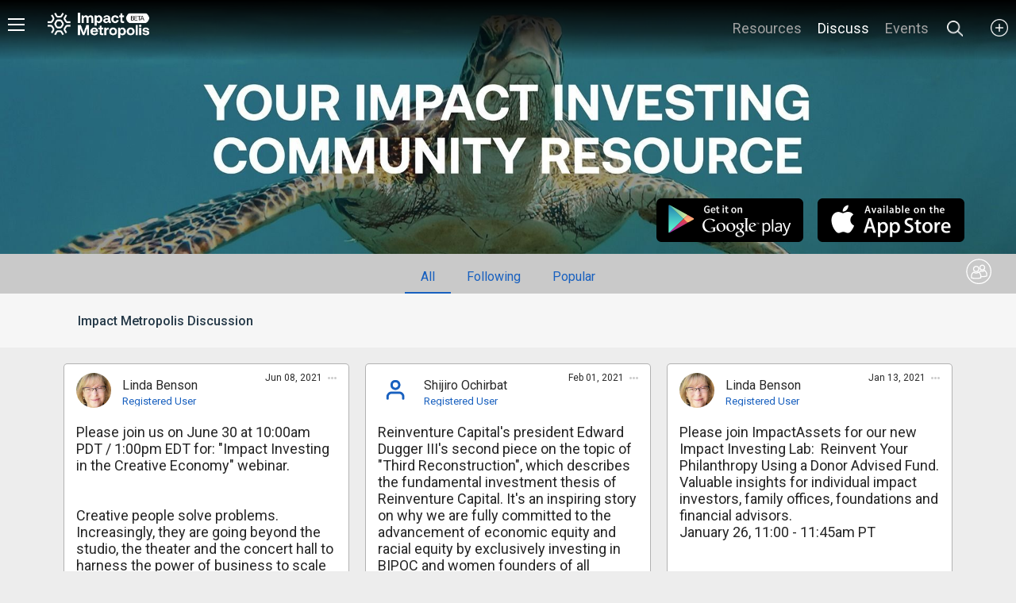

--- FILE ---
content_type: text/html; charset=utf-8
request_url: https://www.impactmetropolis.com/forums
body_size: 53277
content:
<!DOCTYPE html>
<html>
  <head>
    <title>
        Impact Metropolis Forum
    </title>
    <meta charset="UTF-8" />
<script type="text/javascript">window.NREUM||(NREUM={});NREUM.info={"beacon":"bam.nr-data.net","errorBeacon":"bam.nr-data.net","licenseKey":"NRJS-ca55f2abf0f3520dfc7","applicationID":"913557302","transactionName":"JwleEkJXD11TFBgSVAZJVglCTQ5CGQ9ZAVQc","queueTime":0,"applicationTime":1012,"agent":""}</script>
<script type="text/javascript">(window.NREUM||(NREUM={})).init={privacy:{cookies_enabled:true},ajax:{deny_list:["bam.nr-data.net"]},feature_flags:["soft_nav"]};(window.NREUM||(NREUM={})).loader_config={xpid:"VwcFVVRSChAJVVJXAgYEVlY=",licenseKey:"NRJS-ca55f2abf0f3520dfc7",applicationID:"913557302",browserID:"913903066"};;/*! For license information please see nr-loader-spa-1.308.0.min.js.LICENSE.txt */
(()=>{var e,t,r={384:(e,t,r)=>{"use strict";r.d(t,{NT:()=>a,US:()=>u,Zm:()=>o,bQ:()=>d,dV:()=>c,pV:()=>l});var n=r(6154),i=r(1863),s=r(1910);const a={beacon:"bam.nr-data.net",errorBeacon:"bam.nr-data.net"};function o(){return n.gm.NREUM||(n.gm.NREUM={}),void 0===n.gm.newrelic&&(n.gm.newrelic=n.gm.NREUM),n.gm.NREUM}function c(){let e=o();return e.o||(e.o={ST:n.gm.setTimeout,SI:n.gm.setImmediate||n.gm.setInterval,CT:n.gm.clearTimeout,XHR:n.gm.XMLHttpRequest,REQ:n.gm.Request,EV:n.gm.Event,PR:n.gm.Promise,MO:n.gm.MutationObserver,FETCH:n.gm.fetch,WS:n.gm.WebSocket},(0,s.i)(...Object.values(e.o))),e}function d(e,t){let r=o();r.initializedAgents??={},t.initializedAt={ms:(0,i.t)(),date:new Date},r.initializedAgents[e]=t}function u(e,t){o()[e]=t}function l(){return function(){let e=o();const t=e.info||{};e.info={beacon:a.beacon,errorBeacon:a.errorBeacon,...t}}(),function(){let e=o();const t=e.init||{};e.init={...t}}(),c(),function(){let e=o();const t=e.loader_config||{};e.loader_config={...t}}(),o()}},782:(e,t,r)=>{"use strict";r.d(t,{T:()=>n});const n=r(860).K7.pageViewTiming},860:(e,t,r)=>{"use strict";r.d(t,{$J:()=>u,K7:()=>c,P3:()=>d,XX:()=>i,Yy:()=>o,df:()=>s,qY:()=>n,v4:()=>a});const n="events",i="jserrors",s="browser/blobs",a="rum",o="browser/logs",c={ajax:"ajax",genericEvents:"generic_events",jserrors:i,logging:"logging",metrics:"metrics",pageAction:"page_action",pageViewEvent:"page_view_event",pageViewTiming:"page_view_timing",sessionReplay:"session_replay",sessionTrace:"session_trace",softNav:"soft_navigations",spa:"spa"},d={[c.pageViewEvent]:1,[c.pageViewTiming]:2,[c.metrics]:3,[c.jserrors]:4,[c.spa]:5,[c.ajax]:6,[c.sessionTrace]:7,[c.softNav]:8,[c.sessionReplay]:9,[c.logging]:10,[c.genericEvents]:11},u={[c.pageViewEvent]:a,[c.pageViewTiming]:n,[c.ajax]:n,[c.spa]:n,[c.softNav]:n,[c.metrics]:i,[c.jserrors]:i,[c.sessionTrace]:s,[c.sessionReplay]:s,[c.logging]:o,[c.genericEvents]:"ins"}},944:(e,t,r)=>{"use strict";r.d(t,{R:()=>i});var n=r(3241);function i(e,t){"function"==typeof console.debug&&(console.debug("New Relic Warning: https://github.com/newrelic/newrelic-browser-agent/blob/main/docs/warning-codes.md#".concat(e),t),(0,n.W)({agentIdentifier:null,drained:null,type:"data",name:"warn",feature:"warn",data:{code:e,secondary:t}}))}},993:(e,t,r)=>{"use strict";r.d(t,{A$:()=>s,ET:()=>a,TZ:()=>o,p_:()=>i});var n=r(860);const i={ERROR:"ERROR",WARN:"WARN",INFO:"INFO",DEBUG:"DEBUG",TRACE:"TRACE"},s={OFF:0,ERROR:1,WARN:2,INFO:3,DEBUG:4,TRACE:5},a="log",o=n.K7.logging},1541:(e,t,r)=>{"use strict";r.d(t,{U:()=>i,f:()=>n});const n={MFE:"MFE",BA:"BA"};function i(e,t){if(2!==t?.harvestEndpointVersion)return{};const r=t.agentRef.runtime.appMetadata.agents[0].entityGuid;return e?{"source.id":e.id,"source.name":e.name,"source.type":e.type,"parent.id":e.parent?.id||r,"parent.type":e.parent?.type||n.BA}:{"entity.guid":r,appId:t.agentRef.info.applicationID}}},1687:(e,t,r)=>{"use strict";r.d(t,{Ak:()=>d,Ze:()=>h,x3:()=>u});var n=r(3241),i=r(7836),s=r(3606),a=r(860),o=r(2646);const c={};function d(e,t){const r={staged:!1,priority:a.P3[t]||0};l(e),c[e].get(t)||c[e].set(t,r)}function u(e,t){e&&c[e]&&(c[e].get(t)&&c[e].delete(t),p(e,t,!1),c[e].size&&f(e))}function l(e){if(!e)throw new Error("agentIdentifier required");c[e]||(c[e]=new Map)}function h(e="",t="feature",r=!1){if(l(e),!e||!c[e].get(t)||r)return p(e,t);c[e].get(t).staged=!0,f(e)}function f(e){const t=Array.from(c[e]);t.every(([e,t])=>t.staged)&&(t.sort((e,t)=>e[1].priority-t[1].priority),t.forEach(([t])=>{c[e].delete(t),p(e,t)}))}function p(e,t,r=!0){const a=e?i.ee.get(e):i.ee,c=s.i.handlers;if(!a.aborted&&a.backlog&&c){if((0,n.W)({agentIdentifier:e,type:"lifecycle",name:"drain",feature:t}),r){const e=a.backlog[t],r=c[t];if(r){for(let t=0;e&&t<e.length;++t)g(e[t],r);Object.entries(r).forEach(([e,t])=>{Object.values(t||{}).forEach(t=>{t[0]?.on&&t[0]?.context()instanceof o.y&&t[0].on(e,t[1])})})}}a.isolatedBacklog||delete c[t],a.backlog[t]=null,a.emit("drain-"+t,[])}}function g(e,t){var r=e[1];Object.values(t[r]||{}).forEach(t=>{var r=e[0];if(t[0]===r){var n=t[1],i=e[3],s=e[2];n.apply(i,s)}})}},1738:(e,t,r)=>{"use strict";r.d(t,{U:()=>f,Y:()=>h});var n=r(3241),i=r(9908),s=r(1863),a=r(944),o=r(5701),c=r(3969),d=r(8362),u=r(860),l=r(4261);function h(e,t,r,s){const h=s||r;!h||h[e]&&h[e]!==d.d.prototype[e]||(h[e]=function(){(0,i.p)(c.xV,["API/"+e+"/called"],void 0,u.K7.metrics,r.ee),(0,n.W)({agentIdentifier:r.agentIdentifier,drained:!!o.B?.[r.agentIdentifier],type:"data",name:"api",feature:l.Pl+e,data:{}});try{return t.apply(this,arguments)}catch(e){(0,a.R)(23,e)}})}function f(e,t,r,n,a){const o=e.info;null===r?delete o.jsAttributes[t]:o.jsAttributes[t]=r,(a||null===r)&&(0,i.p)(l.Pl+n,[(0,s.t)(),t,r],void 0,"session",e.ee)}},1741:(e,t,r)=>{"use strict";r.d(t,{W:()=>s});var n=r(944),i=r(4261);class s{#e(e,...t){if(this[e]!==s.prototype[e])return this[e](...t);(0,n.R)(35,e)}addPageAction(e,t){return this.#e(i.hG,e,t)}register(e){return this.#e(i.eY,e)}recordCustomEvent(e,t){return this.#e(i.fF,e,t)}setPageViewName(e,t){return this.#e(i.Fw,e,t)}setCustomAttribute(e,t,r){return this.#e(i.cD,e,t,r)}noticeError(e,t){return this.#e(i.o5,e,t)}setUserId(e,t=!1){return this.#e(i.Dl,e,t)}setApplicationVersion(e){return this.#e(i.nb,e)}setErrorHandler(e){return this.#e(i.bt,e)}addRelease(e,t){return this.#e(i.k6,e,t)}log(e,t){return this.#e(i.$9,e,t)}start(){return this.#e(i.d3)}finished(e){return this.#e(i.BL,e)}recordReplay(){return this.#e(i.CH)}pauseReplay(){return this.#e(i.Tb)}addToTrace(e){return this.#e(i.U2,e)}setCurrentRouteName(e){return this.#e(i.PA,e)}interaction(e){return this.#e(i.dT,e)}wrapLogger(e,t,r){return this.#e(i.Wb,e,t,r)}measure(e,t){return this.#e(i.V1,e,t)}consent(e){return this.#e(i.Pv,e)}}},1863:(e,t,r)=>{"use strict";function n(){return Math.floor(performance.now())}r.d(t,{t:()=>n})},1910:(e,t,r)=>{"use strict";r.d(t,{i:()=>s});var n=r(944);const i=new Map;function s(...e){return e.every(e=>{if(i.has(e))return i.get(e);const t="function"==typeof e?e.toString():"",r=t.includes("[native code]"),s=t.includes("nrWrapper");return r||s||(0,n.R)(64,e?.name||t),i.set(e,r),r})}},2555:(e,t,r)=>{"use strict";r.d(t,{D:()=>o,f:()=>a});var n=r(384),i=r(8122);const s={beacon:n.NT.beacon,errorBeacon:n.NT.errorBeacon,licenseKey:void 0,applicationID:void 0,sa:void 0,queueTime:void 0,applicationTime:void 0,ttGuid:void 0,user:void 0,account:void 0,product:void 0,extra:void 0,jsAttributes:{},userAttributes:void 0,atts:void 0,transactionName:void 0,tNamePlain:void 0};function a(e){try{return!!e.licenseKey&&!!e.errorBeacon&&!!e.applicationID}catch(e){return!1}}const o=e=>(0,i.a)(e,s)},2614:(e,t,r)=>{"use strict";r.d(t,{BB:()=>a,H3:()=>n,g:()=>d,iL:()=>c,tS:()=>o,uh:()=>i,wk:()=>s});const n="NRBA",i="SESSION",s=144e5,a=18e5,o={STARTED:"session-started",PAUSE:"session-pause",RESET:"session-reset",RESUME:"session-resume",UPDATE:"session-update"},c={SAME_TAB:"same-tab",CROSS_TAB:"cross-tab"},d={OFF:0,FULL:1,ERROR:2}},2646:(e,t,r)=>{"use strict";r.d(t,{y:()=>n});class n{constructor(e){this.contextId=e}}},2843:(e,t,r)=>{"use strict";r.d(t,{G:()=>s,u:()=>i});var n=r(3878);function i(e,t=!1,r,i){(0,n.DD)("visibilitychange",function(){if(t)return void("hidden"===document.visibilityState&&e());e(document.visibilityState)},r,i)}function s(e,t,r){(0,n.sp)("pagehide",e,t,r)}},3241:(e,t,r)=>{"use strict";r.d(t,{W:()=>s});var n=r(6154);const i="newrelic";function s(e={}){try{n.gm.dispatchEvent(new CustomEvent(i,{detail:e}))}catch(e){}}},3304:(e,t,r)=>{"use strict";r.d(t,{A:()=>s});var n=r(7836);const i=()=>{const e=new WeakSet;return(t,r)=>{if("object"==typeof r&&null!==r){if(e.has(r))return;e.add(r)}return r}};function s(e){try{return JSON.stringify(e,i())??""}catch(e){try{n.ee.emit("internal-error",[e])}catch(e){}return""}}},3333:(e,t,r)=>{"use strict";r.d(t,{$v:()=>u,TZ:()=>n,Xh:()=>c,Zp:()=>i,kd:()=>d,mq:()=>o,nf:()=>a,qN:()=>s});const n=r(860).K7.genericEvents,i=["auxclick","click","copy","keydown","paste","scrollend"],s=["focus","blur"],a=4,o=1e3,c=2e3,d=["PageAction","UserAction","BrowserPerformance"],u={RESOURCES:"experimental.resources",REGISTER:"register"}},3434:(e,t,r)=>{"use strict";r.d(t,{Jt:()=>s,YM:()=>d});var n=r(7836),i=r(5607);const s="nr@original:".concat(i.W),a=50;var o=Object.prototype.hasOwnProperty,c=!1;function d(e,t){return e||(e=n.ee),r.inPlace=function(e,t,n,i,s){n||(n="");const a="-"===n.charAt(0);for(let o=0;o<t.length;o++){const c=t[o],d=e[c];l(d)||(e[c]=r(d,a?c+n:n,i,c,s))}},r.flag=s,r;function r(t,r,n,c,d){return l(t)?t:(r||(r=""),nrWrapper[s]=t,function(e,t,r){if(Object.defineProperty&&Object.keys)try{return Object.keys(e).forEach(function(r){Object.defineProperty(t,r,{get:function(){return e[r]},set:function(t){return e[r]=t,t}})}),t}catch(e){u([e],r)}for(var n in e)o.call(e,n)&&(t[n]=e[n])}(t,nrWrapper,e),nrWrapper);function nrWrapper(){var s,o,l,h;let f;try{o=this,s=[...arguments],l="function"==typeof n?n(s,o):n||{}}catch(t){u([t,"",[s,o,c],l],e)}i(r+"start",[s,o,c],l,d);const p=performance.now();let g;try{return h=t.apply(o,s),g=performance.now(),h}catch(e){throw g=performance.now(),i(r+"err",[s,o,e],l,d),f=e,f}finally{const e=g-p,t={start:p,end:g,duration:e,isLongTask:e>=a,methodName:c,thrownError:f};t.isLongTask&&i("long-task",[t,o],l,d),i(r+"end",[s,o,h],l,d)}}}function i(r,n,i,s){if(!c||t){var a=c;c=!0;try{e.emit(r,n,i,t,s)}catch(t){u([t,r,n,i],e)}c=a}}}function u(e,t){t||(t=n.ee);try{t.emit("internal-error",e)}catch(e){}}function l(e){return!(e&&"function"==typeof e&&e.apply&&!e[s])}},3606:(e,t,r)=>{"use strict";r.d(t,{i:()=>s});var n=r(9908);s.on=a;var i=s.handlers={};function s(e,t,r,s){a(s||n.d,i,e,t,r)}function a(e,t,r,i,s){s||(s="feature"),e||(e=n.d);var a=t[s]=t[s]||{};(a[r]=a[r]||[]).push([e,i])}},3738:(e,t,r)=>{"use strict";r.d(t,{He:()=>i,Kp:()=>o,Lc:()=>d,Rz:()=>u,TZ:()=>n,bD:()=>s,d3:()=>a,jx:()=>l,sl:()=>h,uP:()=>c});const n=r(860).K7.sessionTrace,i="bstResource",s="resource",a="-start",o="-end",c="fn"+a,d="fn"+o,u="pushState",l=1e3,h=3e4},3785:(e,t,r)=>{"use strict";r.d(t,{R:()=>c,b:()=>d});var n=r(9908),i=r(1863),s=r(860),a=r(3969),o=r(993);function c(e,t,r={},c=o.p_.INFO,d=!0,u,l=(0,i.t)()){(0,n.p)(a.xV,["API/logging/".concat(c.toLowerCase(),"/called")],void 0,s.K7.metrics,e),(0,n.p)(o.ET,[l,t,r,c,d,u],void 0,s.K7.logging,e)}function d(e){return"string"==typeof e&&Object.values(o.p_).some(t=>t===e.toUpperCase().trim())}},3878:(e,t,r)=>{"use strict";function n(e,t){return{capture:e,passive:!1,signal:t}}function i(e,t,r=!1,i){window.addEventListener(e,t,n(r,i))}function s(e,t,r=!1,i){document.addEventListener(e,t,n(r,i))}r.d(t,{DD:()=>s,jT:()=>n,sp:()=>i})},3962:(e,t,r)=>{"use strict";r.d(t,{AM:()=>a,O2:()=>l,OV:()=>s,Qu:()=>h,TZ:()=>c,ih:()=>f,pP:()=>o,t1:()=>u,tC:()=>i,wD:()=>d});var n=r(860);const i=["click","keydown","submit"],s="popstate",a="api",o="initialPageLoad",c=n.K7.softNav,d=5e3,u=500,l={INITIAL_PAGE_LOAD:"",ROUTE_CHANGE:1,UNSPECIFIED:2},h={INTERACTION:1,AJAX:2,CUSTOM_END:3,CUSTOM_TRACER:4},f={IP:"in progress",PF:"pending finish",FIN:"finished",CAN:"cancelled"}},3969:(e,t,r)=>{"use strict";r.d(t,{TZ:()=>n,XG:()=>o,rs:()=>i,xV:()=>a,z_:()=>s});const n=r(860).K7.metrics,i="sm",s="cm",a="storeSupportabilityMetrics",o="storeEventMetrics"},4234:(e,t,r)=>{"use strict";r.d(t,{W:()=>s});var n=r(7836),i=r(1687);class s{constructor(e,t){this.agentIdentifier=e,this.ee=n.ee.get(e),this.featureName=t,this.blocked=!1}deregisterDrain(){(0,i.x3)(this.agentIdentifier,this.featureName)}}},4261:(e,t,r)=>{"use strict";r.d(t,{$9:()=>u,BL:()=>c,CH:()=>p,Dl:()=>R,Fw:()=>w,PA:()=>v,Pl:()=>n,Pv:()=>A,Tb:()=>h,U2:()=>a,V1:()=>E,Wb:()=>T,bt:()=>y,cD:()=>b,d3:()=>x,dT:()=>d,eY:()=>g,fF:()=>f,hG:()=>s,hw:()=>i,k6:()=>o,nb:()=>m,o5:()=>l});const n="api-",i=n+"ixn-",s="addPageAction",a="addToTrace",o="addRelease",c="finished",d="interaction",u="log",l="noticeError",h="pauseReplay",f="recordCustomEvent",p="recordReplay",g="register",m="setApplicationVersion",v="setCurrentRouteName",b="setCustomAttribute",y="setErrorHandler",w="setPageViewName",R="setUserId",x="start",T="wrapLogger",E="measure",A="consent"},5205:(e,t,r)=>{"use strict";r.d(t,{j:()=>S});var n=r(384),i=r(1741);var s=r(2555),a=r(3333);const o=e=>{if(!e||"string"!=typeof e)return!1;try{document.createDocumentFragment().querySelector(e)}catch{return!1}return!0};var c=r(2614),d=r(944),u=r(8122);const l="[data-nr-mask]",h=e=>(0,u.a)(e,(()=>{const e={feature_flags:[],experimental:{allow_registered_children:!1,resources:!1},mask_selector:"*",block_selector:"[data-nr-block]",mask_input_options:{color:!1,date:!1,"datetime-local":!1,email:!1,month:!1,number:!1,range:!1,search:!1,tel:!1,text:!1,time:!1,url:!1,week:!1,textarea:!1,select:!1,password:!0}};return{ajax:{deny_list:void 0,block_internal:!0,enabled:!0,autoStart:!0},api:{get allow_registered_children(){return e.feature_flags.includes(a.$v.REGISTER)||e.experimental.allow_registered_children},set allow_registered_children(t){e.experimental.allow_registered_children=t},duplicate_registered_data:!1},browser_consent_mode:{enabled:!1},distributed_tracing:{enabled:void 0,exclude_newrelic_header:void 0,cors_use_newrelic_header:void 0,cors_use_tracecontext_headers:void 0,allowed_origins:void 0},get feature_flags(){return e.feature_flags},set feature_flags(t){e.feature_flags=t},generic_events:{enabled:!0,autoStart:!0},harvest:{interval:30},jserrors:{enabled:!0,autoStart:!0},logging:{enabled:!0,autoStart:!0},metrics:{enabled:!0,autoStart:!0},obfuscate:void 0,page_action:{enabled:!0},page_view_event:{enabled:!0,autoStart:!0},page_view_timing:{enabled:!0,autoStart:!0},performance:{capture_marks:!1,capture_measures:!1,capture_detail:!0,resources:{get enabled(){return e.feature_flags.includes(a.$v.RESOURCES)||e.experimental.resources},set enabled(t){e.experimental.resources=t},asset_types:[],first_party_domains:[],ignore_newrelic:!0}},privacy:{cookies_enabled:!0},proxy:{assets:void 0,beacon:void 0},session:{expiresMs:c.wk,inactiveMs:c.BB},session_replay:{autoStart:!0,enabled:!1,preload:!1,sampling_rate:10,error_sampling_rate:100,collect_fonts:!1,inline_images:!1,fix_stylesheets:!0,mask_all_inputs:!0,get mask_text_selector(){return e.mask_selector},set mask_text_selector(t){o(t)?e.mask_selector="".concat(t,",").concat(l):""===t||null===t?e.mask_selector=l:(0,d.R)(5,t)},get block_class(){return"nr-block"},get ignore_class(){return"nr-ignore"},get mask_text_class(){return"nr-mask"},get block_selector(){return e.block_selector},set block_selector(t){o(t)?e.block_selector+=",".concat(t):""!==t&&(0,d.R)(6,t)},get mask_input_options(){return e.mask_input_options},set mask_input_options(t){t&&"object"==typeof t?e.mask_input_options={...t,password:!0}:(0,d.R)(7,t)}},session_trace:{enabled:!0,autoStart:!0},soft_navigations:{enabled:!0,autoStart:!0},spa:{enabled:!0,autoStart:!0},ssl:void 0,user_actions:{enabled:!0,elementAttributes:["id","className","tagName","type"]}}})());var f=r(6154),p=r(9324);let g=0;const m={buildEnv:p.F3,distMethod:p.Xs,version:p.xv,originTime:f.WN},v={consented:!1},b={appMetadata:{},get consented(){return this.session?.state?.consent||v.consented},set consented(e){v.consented=e},customTransaction:void 0,denyList:void 0,disabled:!1,harvester:void 0,isolatedBacklog:!1,isRecording:!1,loaderType:void 0,maxBytes:3e4,obfuscator:void 0,onerror:void 0,ptid:void 0,releaseIds:{},session:void 0,timeKeeper:void 0,registeredEntities:[],jsAttributesMetadata:{bytes:0},get harvestCount(){return++g}},y=e=>{const t=(0,u.a)(e,b),r=Object.keys(m).reduce((e,t)=>(e[t]={value:m[t],writable:!1,configurable:!0,enumerable:!0},e),{});return Object.defineProperties(t,r)};var w=r(5701);const R=e=>{const t=e.startsWith("http");e+="/",r.p=t?e:"https://"+e};var x=r(7836),T=r(3241);const E={accountID:void 0,trustKey:void 0,agentID:void 0,licenseKey:void 0,applicationID:void 0,xpid:void 0},A=e=>(0,u.a)(e,E),_=new Set;function S(e,t={},r,a){let{init:o,info:c,loader_config:d,runtime:u={},exposed:l=!0}=t;if(!c){const e=(0,n.pV)();o=e.init,c=e.info,d=e.loader_config}e.init=h(o||{}),e.loader_config=A(d||{}),c.jsAttributes??={},f.bv&&(c.jsAttributes.isWorker=!0),e.info=(0,s.D)(c);const p=e.init,g=[c.beacon,c.errorBeacon];_.has(e.agentIdentifier)||(p.proxy.assets&&(R(p.proxy.assets),g.push(p.proxy.assets)),p.proxy.beacon&&g.push(p.proxy.beacon),e.beacons=[...g],function(e){const t=(0,n.pV)();Object.getOwnPropertyNames(i.W.prototype).forEach(r=>{const n=i.W.prototype[r];if("function"!=typeof n||"constructor"===n)return;let s=t[r];e[r]&&!1!==e.exposed&&"micro-agent"!==e.runtime?.loaderType&&(t[r]=(...t)=>{const n=e[r](...t);return s?s(...t):n})})}(e),(0,n.US)("activatedFeatures",w.B)),u.denyList=[...p.ajax.deny_list||[],...p.ajax.block_internal?g:[]],u.ptid=e.agentIdentifier,u.loaderType=r,e.runtime=y(u),_.has(e.agentIdentifier)||(e.ee=x.ee.get(e.agentIdentifier),e.exposed=l,(0,T.W)({agentIdentifier:e.agentIdentifier,drained:!!w.B?.[e.agentIdentifier],type:"lifecycle",name:"initialize",feature:void 0,data:e.config})),_.add(e.agentIdentifier)}},5270:(e,t,r)=>{"use strict";r.d(t,{Aw:()=>a,SR:()=>s,rF:()=>o});var n=r(384),i=r(7767);function s(e){return!!(0,n.dV)().o.MO&&(0,i.V)(e)&&!0===e?.session_trace.enabled}function a(e){return!0===e?.session_replay.preload&&s(e)}function o(e,t){try{if("string"==typeof t?.type){if("password"===t.type.toLowerCase())return"*".repeat(e?.length||0);if(void 0!==t?.dataset?.nrUnmask||t?.classList?.contains("nr-unmask"))return e}}catch(e){}return"string"==typeof e?e.replace(/[\S]/g,"*"):"*".repeat(e?.length||0)}},5289:(e,t,r)=>{"use strict";r.d(t,{GG:()=>a,Qr:()=>c,sB:()=>o});var n=r(3878),i=r(6389);function s(){return"undefined"==typeof document||"complete"===document.readyState}function a(e,t){if(s())return e();const r=(0,i.J)(e),a=setInterval(()=>{s()&&(clearInterval(a),r())},500);(0,n.sp)("load",r,t)}function o(e){if(s())return e();(0,n.DD)("DOMContentLoaded",e)}function c(e){if(s())return e();(0,n.sp)("popstate",e)}},5607:(e,t,r)=>{"use strict";r.d(t,{W:()=>n});const n=(0,r(9566).bz)()},5701:(e,t,r)=>{"use strict";r.d(t,{B:()=>s,t:()=>a});var n=r(3241);const i=new Set,s={};function a(e,t){const r=t.agentIdentifier;s[r]??={},e&&"object"==typeof e&&(i.has(r)||(t.ee.emit("rumresp",[e]),s[r]=e,i.add(r),(0,n.W)({agentIdentifier:r,loaded:!0,drained:!0,type:"lifecycle",name:"load",feature:void 0,data:e})))}},6154:(e,t,r)=>{"use strict";r.d(t,{OF:()=>d,RI:()=>i,WN:()=>h,bv:()=>s,eN:()=>f,gm:()=>a,lR:()=>l,m:()=>c,mw:()=>o,sb:()=>u});var n=r(1863);const i="undefined"!=typeof window&&!!window.document,s="undefined"!=typeof WorkerGlobalScope&&("undefined"!=typeof self&&self instanceof WorkerGlobalScope&&self.navigator instanceof WorkerNavigator||"undefined"!=typeof globalThis&&globalThis instanceof WorkerGlobalScope&&globalThis.navigator instanceof WorkerNavigator),a=i?window:"undefined"!=typeof WorkerGlobalScope&&("undefined"!=typeof self&&self instanceof WorkerGlobalScope&&self||"undefined"!=typeof globalThis&&globalThis instanceof WorkerGlobalScope&&globalThis),o=Boolean("hidden"===a?.document?.visibilityState),c=""+a?.location,d=/iPad|iPhone|iPod/.test(a.navigator?.userAgent),u=d&&"undefined"==typeof SharedWorker,l=(()=>{const e=a.navigator?.userAgent?.match(/Firefox[/\s](\d+\.\d+)/);return Array.isArray(e)&&e.length>=2?+e[1]:0})(),h=Date.now()-(0,n.t)(),f=()=>"undefined"!=typeof PerformanceNavigationTiming&&a?.performance?.getEntriesByType("navigation")?.[0]?.responseStart},6344:(e,t,r)=>{"use strict";r.d(t,{BB:()=>u,Qb:()=>l,TZ:()=>i,Ug:()=>a,Vh:()=>s,_s:()=>o,bc:()=>d,yP:()=>c});var n=r(2614);const i=r(860).K7.sessionReplay,s="errorDuringReplay",a=.12,o={DomContentLoaded:0,Load:1,FullSnapshot:2,IncrementalSnapshot:3,Meta:4,Custom:5},c={[n.g.ERROR]:15e3,[n.g.FULL]:3e5,[n.g.OFF]:0},d={RESET:{message:"Session was reset",sm:"Reset"},IMPORT:{message:"Recorder failed to import",sm:"Import"},TOO_MANY:{message:"429: Too Many Requests",sm:"Too-Many"},TOO_BIG:{message:"Payload was too large",sm:"Too-Big"},CROSS_TAB:{message:"Session Entity was set to OFF on another tab",sm:"Cross-Tab"},ENTITLEMENTS:{message:"Session Replay is not allowed and will not be started",sm:"Entitlement"}},u=5e3,l={API:"api",RESUME:"resume",SWITCH_TO_FULL:"switchToFull",INITIALIZE:"initialize",PRELOAD:"preload"}},6389:(e,t,r)=>{"use strict";function n(e,t=500,r={}){const n=r?.leading||!1;let i;return(...r)=>{n&&void 0===i&&(e.apply(this,r),i=setTimeout(()=>{i=clearTimeout(i)},t)),n||(clearTimeout(i),i=setTimeout(()=>{e.apply(this,r)},t))}}function i(e){let t=!1;return(...r)=>{t||(t=!0,e.apply(this,r))}}r.d(t,{J:()=>i,s:()=>n})},6630:(e,t,r)=>{"use strict";r.d(t,{T:()=>n});const n=r(860).K7.pageViewEvent},6774:(e,t,r)=>{"use strict";r.d(t,{T:()=>n});const n=r(860).K7.jserrors},7295:(e,t,r)=>{"use strict";r.d(t,{Xv:()=>a,gX:()=>i,iW:()=>s});var n=[];function i(e){if(!e||s(e))return!1;if(0===n.length)return!0;if("*"===n[0].hostname)return!1;for(var t=0;t<n.length;t++){var r=n[t];if(r.hostname.test(e.hostname)&&r.pathname.test(e.pathname))return!1}return!0}function s(e){return void 0===e.hostname}function a(e){if(n=[],e&&e.length)for(var t=0;t<e.length;t++){let r=e[t];if(!r)continue;if("*"===r)return void(n=[{hostname:"*"}]);0===r.indexOf("http://")?r=r.substring(7):0===r.indexOf("https://")&&(r=r.substring(8));const i=r.indexOf("/");let s,a;i>0?(s=r.substring(0,i),a=r.substring(i)):(s=r,a="*");let[c]=s.split(":");n.push({hostname:o(c),pathname:o(a,!0)})}}function o(e,t=!1){const r=e.replace(/[.+?^${}()|[\]\\]/g,e=>"\\"+e).replace(/\*/g,".*?");return new RegExp((t?"^":"")+r+"$")}},7485:(e,t,r)=>{"use strict";r.d(t,{D:()=>i});var n=r(6154);function i(e){if(0===(e||"").indexOf("data:"))return{protocol:"data"};try{const t=new URL(e,location.href),r={port:t.port,hostname:t.hostname,pathname:t.pathname,search:t.search,protocol:t.protocol.slice(0,t.protocol.indexOf(":")),sameOrigin:t.protocol===n.gm?.location?.protocol&&t.host===n.gm?.location?.host};return r.port&&""!==r.port||("http:"===t.protocol&&(r.port="80"),"https:"===t.protocol&&(r.port="443")),r.pathname&&""!==r.pathname?r.pathname.startsWith("/")||(r.pathname="/".concat(r.pathname)):r.pathname="/",r}catch(e){return{}}}},7699:(e,t,r)=>{"use strict";r.d(t,{It:()=>s,KC:()=>o,No:()=>i,qh:()=>a});var n=r(860);const i=16e3,s=1e6,a="SESSION_ERROR",o={[n.K7.logging]:!0,[n.K7.genericEvents]:!1,[n.K7.jserrors]:!1,[n.K7.ajax]:!1}},7767:(e,t,r)=>{"use strict";r.d(t,{V:()=>i});var n=r(6154);const i=e=>n.RI&&!0===e?.privacy.cookies_enabled},7836:(e,t,r)=>{"use strict";r.d(t,{P:()=>o,ee:()=>c});var n=r(384),i=r(8990),s=r(2646),a=r(5607);const o="nr@context:".concat(a.W),c=function e(t,r){var n={},a={},u={},l=!1;try{l=16===r.length&&d.initializedAgents?.[r]?.runtime.isolatedBacklog}catch(e){}var h={on:p,addEventListener:p,removeEventListener:function(e,t){var r=n[e];if(!r)return;for(var i=0;i<r.length;i++)r[i]===t&&r.splice(i,1)},emit:function(e,r,n,i,s){!1!==s&&(s=!0);if(c.aborted&&!i)return;t&&s&&t.emit(e,r,n);var o=f(n);g(e).forEach(e=>{e.apply(o,r)});var d=v()[a[e]];d&&d.push([h,e,r,o]);return o},get:m,listeners:g,context:f,buffer:function(e,t){const r=v();if(t=t||"feature",h.aborted)return;Object.entries(e||{}).forEach(([e,n])=>{a[n]=t,t in r||(r[t]=[])})},abort:function(){h._aborted=!0,Object.keys(h.backlog).forEach(e=>{delete h.backlog[e]})},isBuffering:function(e){return!!v()[a[e]]},debugId:r,backlog:l?{}:t&&"object"==typeof t.backlog?t.backlog:{},isolatedBacklog:l};return Object.defineProperty(h,"aborted",{get:()=>{let e=h._aborted||!1;return e||(t&&(e=t.aborted),e)}}),h;function f(e){return e&&e instanceof s.y?e:e?(0,i.I)(e,o,()=>new s.y(o)):new s.y(o)}function p(e,t){n[e]=g(e).concat(t)}function g(e){return n[e]||[]}function m(t){return u[t]=u[t]||e(h,t)}function v(){return h.backlog}}(void 0,"globalEE"),d=(0,n.Zm)();d.ee||(d.ee=c)},8122:(e,t,r)=>{"use strict";r.d(t,{a:()=>i});var n=r(944);function i(e,t){try{if(!e||"object"!=typeof e)return(0,n.R)(3);if(!t||"object"!=typeof t)return(0,n.R)(4);const r=Object.create(Object.getPrototypeOf(t),Object.getOwnPropertyDescriptors(t)),s=0===Object.keys(r).length?e:r;for(let a in s)if(void 0!==e[a])try{if(null===e[a]){r[a]=null;continue}Array.isArray(e[a])&&Array.isArray(t[a])?r[a]=Array.from(new Set([...e[a],...t[a]])):"object"==typeof e[a]&&"object"==typeof t[a]?r[a]=i(e[a],t[a]):r[a]=e[a]}catch(e){r[a]||(0,n.R)(1,e)}return r}catch(e){(0,n.R)(2,e)}}},8139:(e,t,r)=>{"use strict";r.d(t,{u:()=>h});var n=r(7836),i=r(3434),s=r(8990),a=r(6154);const o={},c=a.gm.XMLHttpRequest,d="addEventListener",u="removeEventListener",l="nr@wrapped:".concat(n.P);function h(e){var t=function(e){return(e||n.ee).get("events")}(e);if(o[t.debugId]++)return t;o[t.debugId]=1;var r=(0,i.YM)(t,!0);function h(e){r.inPlace(e,[d,u],"-",p)}function p(e,t){return e[1]}return"getPrototypeOf"in Object&&(a.RI&&f(document,h),c&&f(c.prototype,h),f(a.gm,h)),t.on(d+"-start",function(e,t){var n=e[1];if(null!==n&&("function"==typeof n||"object"==typeof n)&&"newrelic"!==e[0]){var i=(0,s.I)(n,l,function(){var e={object:function(){if("function"!=typeof n.handleEvent)return;return n.handleEvent.apply(n,arguments)},function:n}[typeof n];return e?r(e,"fn-",null,e.name||"anonymous"):n});this.wrapped=e[1]=i}}),t.on(u+"-start",function(e){e[1]=this.wrapped||e[1]}),t}function f(e,t,...r){let n=e;for(;"object"==typeof n&&!Object.prototype.hasOwnProperty.call(n,d);)n=Object.getPrototypeOf(n);n&&t(n,...r)}},8362:(e,t,r)=>{"use strict";r.d(t,{d:()=>s});var n=r(9566),i=r(1741);class s extends i.W{agentIdentifier=(0,n.LA)(16)}},8374:(e,t,r)=>{r.nc=(()=>{try{return document?.currentScript?.nonce}catch(e){}return""})()},8990:(e,t,r)=>{"use strict";r.d(t,{I:()=>i});var n=Object.prototype.hasOwnProperty;function i(e,t,r){if(n.call(e,t))return e[t];var i=r();if(Object.defineProperty&&Object.keys)try{return Object.defineProperty(e,t,{value:i,writable:!0,enumerable:!1}),i}catch(e){}return e[t]=i,i}},9119:(e,t,r)=>{"use strict";r.d(t,{L:()=>s});var n=/([^?#]*)[^#]*(#[^?]*|$).*/,i=/([^?#]*)().*/;function s(e,t){return e?e.replace(t?n:i,"$1$2"):e}},9300:(e,t,r)=>{"use strict";r.d(t,{T:()=>n});const n=r(860).K7.ajax},9324:(e,t,r)=>{"use strict";r.d(t,{AJ:()=>a,F3:()=>i,Xs:()=>s,Yq:()=>o,xv:()=>n});const n="1.308.0",i="PROD",s="CDN",a="@newrelic/rrweb",o="1.0.1"},9566:(e,t,r)=>{"use strict";r.d(t,{LA:()=>o,ZF:()=>c,bz:()=>a,el:()=>d});var n=r(6154);const i="xxxxxxxx-xxxx-4xxx-yxxx-xxxxxxxxxxxx";function s(e,t){return e?15&e[t]:16*Math.random()|0}function a(){const e=n.gm?.crypto||n.gm?.msCrypto;let t,r=0;return e&&e.getRandomValues&&(t=e.getRandomValues(new Uint8Array(30))),i.split("").map(e=>"x"===e?s(t,r++).toString(16):"y"===e?(3&s()|8).toString(16):e).join("")}function o(e){const t=n.gm?.crypto||n.gm?.msCrypto;let r,i=0;t&&t.getRandomValues&&(r=t.getRandomValues(new Uint8Array(e)));const a=[];for(var o=0;o<e;o++)a.push(s(r,i++).toString(16));return a.join("")}function c(){return o(16)}function d(){return o(32)}},9908:(e,t,r)=>{"use strict";r.d(t,{d:()=>n,p:()=>i});var n=r(7836).ee.get("handle");function i(e,t,r,i,s){s?(s.buffer([e],i),s.emit(e,t,r)):(n.buffer([e],i),n.emit(e,t,r))}}},n={};function i(e){var t=n[e];if(void 0!==t)return t.exports;var s=n[e]={exports:{}};return r[e](s,s.exports,i),s.exports}i.m=r,i.d=(e,t)=>{for(var r in t)i.o(t,r)&&!i.o(e,r)&&Object.defineProperty(e,r,{enumerable:!0,get:t[r]})},i.f={},i.e=e=>Promise.all(Object.keys(i.f).reduce((t,r)=>(i.f[r](e,t),t),[])),i.u=e=>({212:"nr-spa-compressor",249:"nr-spa-recorder",478:"nr-spa"}[e]+"-1.308.0.min.js"),i.o=(e,t)=>Object.prototype.hasOwnProperty.call(e,t),e={},t="NRBA-1.308.0.PROD:",i.l=(r,n,s,a)=>{if(e[r])e[r].push(n);else{var o,c;if(void 0!==s)for(var d=document.getElementsByTagName("script"),u=0;u<d.length;u++){var l=d[u];if(l.getAttribute("src")==r||l.getAttribute("data-webpack")==t+s){o=l;break}}if(!o){c=!0;var h={478:"sha512-RSfSVnmHk59T/uIPbdSE0LPeqcEdF4/+XhfJdBuccH5rYMOEZDhFdtnh6X6nJk7hGpzHd9Ujhsy7lZEz/ORYCQ==",249:"sha512-ehJXhmntm85NSqW4MkhfQqmeKFulra3klDyY0OPDUE+sQ3GokHlPh1pmAzuNy//3j4ac6lzIbmXLvGQBMYmrkg==",212:"sha512-B9h4CR46ndKRgMBcK+j67uSR2RCnJfGefU+A7FrgR/k42ovXy5x/MAVFiSvFxuVeEk/pNLgvYGMp1cBSK/G6Fg=="};(o=document.createElement("script")).charset="utf-8",i.nc&&o.setAttribute("nonce",i.nc),o.setAttribute("data-webpack",t+s),o.src=r,0!==o.src.indexOf(window.location.origin+"/")&&(o.crossOrigin="anonymous"),h[a]&&(o.integrity=h[a])}e[r]=[n];var f=(t,n)=>{o.onerror=o.onload=null,clearTimeout(p);var i=e[r];if(delete e[r],o.parentNode&&o.parentNode.removeChild(o),i&&i.forEach(e=>e(n)),t)return t(n)},p=setTimeout(f.bind(null,void 0,{type:"timeout",target:o}),12e4);o.onerror=f.bind(null,o.onerror),o.onload=f.bind(null,o.onload),c&&document.head.appendChild(o)}},i.r=e=>{"undefined"!=typeof Symbol&&Symbol.toStringTag&&Object.defineProperty(e,Symbol.toStringTag,{value:"Module"}),Object.defineProperty(e,"__esModule",{value:!0})},i.p="https://js-agent.newrelic.com/",(()=>{var e={38:0,788:0};i.f.j=(t,r)=>{var n=i.o(e,t)?e[t]:void 0;if(0!==n)if(n)r.push(n[2]);else{var s=new Promise((r,i)=>n=e[t]=[r,i]);r.push(n[2]=s);var a=i.p+i.u(t),o=new Error;i.l(a,r=>{if(i.o(e,t)&&(0!==(n=e[t])&&(e[t]=void 0),n)){var s=r&&("load"===r.type?"missing":r.type),a=r&&r.target&&r.target.src;o.message="Loading chunk "+t+" failed: ("+s+": "+a+")",o.name="ChunkLoadError",o.type=s,o.request=a,n[1](o)}},"chunk-"+t,t)}};var t=(t,r)=>{var n,s,[a,o,c]=r,d=0;if(a.some(t=>0!==e[t])){for(n in o)i.o(o,n)&&(i.m[n]=o[n]);if(c)c(i)}for(t&&t(r);d<a.length;d++)s=a[d],i.o(e,s)&&e[s]&&e[s][0](),e[s]=0},r=self["webpackChunk:NRBA-1.308.0.PROD"]=self["webpackChunk:NRBA-1.308.0.PROD"]||[];r.forEach(t.bind(null,0)),r.push=t.bind(null,r.push.bind(r))})(),(()=>{"use strict";i(8374);var e=i(8362),t=i(860);const r=Object.values(t.K7);var n=i(5205);var s=i(9908),a=i(1863),o=i(4261),c=i(1738);var d=i(1687),u=i(4234),l=i(5289),h=i(6154),f=i(944),p=i(5270),g=i(7767),m=i(6389),v=i(7699);class b extends u.W{constructor(e,t){super(e.agentIdentifier,t),this.agentRef=e,this.abortHandler=void 0,this.featAggregate=void 0,this.loadedSuccessfully=void 0,this.onAggregateImported=new Promise(e=>{this.loadedSuccessfully=e}),this.deferred=Promise.resolve(),!1===e.init[this.featureName].autoStart?this.deferred=new Promise((t,r)=>{this.ee.on("manual-start-all",(0,m.J)(()=>{(0,d.Ak)(e.agentIdentifier,this.featureName),t()}))}):(0,d.Ak)(e.agentIdentifier,t)}importAggregator(e,t,r={}){if(this.featAggregate)return;const n=async()=>{let n;await this.deferred;try{if((0,g.V)(e.init)){const{setupAgentSession:t}=await i.e(478).then(i.bind(i,8766));n=t(e)}}catch(e){(0,f.R)(20,e),this.ee.emit("internal-error",[e]),(0,s.p)(v.qh,[e],void 0,this.featureName,this.ee)}try{if(!this.#t(this.featureName,n,e.init))return(0,d.Ze)(this.agentIdentifier,this.featureName),void this.loadedSuccessfully(!1);const{Aggregate:i}=await t();this.featAggregate=new i(e,r),e.runtime.harvester.initializedAggregates.push(this.featAggregate),this.loadedSuccessfully(!0)}catch(e){(0,f.R)(34,e),this.abortHandler?.(),(0,d.Ze)(this.agentIdentifier,this.featureName,!0),this.loadedSuccessfully(!1),this.ee&&this.ee.abort()}};h.RI?(0,l.GG)(()=>n(),!0):n()}#t(e,r,n){if(this.blocked)return!1;switch(e){case t.K7.sessionReplay:return(0,p.SR)(n)&&!!r;case t.K7.sessionTrace:return!!r;default:return!0}}}var y=i(6630),w=i(2614),R=i(3241);class x extends b{static featureName=y.T;constructor(e){var t;super(e,y.T),this.setupInspectionEvents(e.agentIdentifier),t=e,(0,c.Y)(o.Fw,function(e,r){"string"==typeof e&&("/"!==e.charAt(0)&&(e="/"+e),t.runtime.customTransaction=(r||"http://custom.transaction")+e,(0,s.p)(o.Pl+o.Fw,[(0,a.t)()],void 0,void 0,t.ee))},t),this.importAggregator(e,()=>i.e(478).then(i.bind(i,2467)))}setupInspectionEvents(e){const t=(t,r)=>{t&&(0,R.W)({agentIdentifier:e,timeStamp:t.timeStamp,loaded:"complete"===t.target.readyState,type:"window",name:r,data:t.target.location+""})};(0,l.sB)(e=>{t(e,"DOMContentLoaded")}),(0,l.GG)(e=>{t(e,"load")}),(0,l.Qr)(e=>{t(e,"navigate")}),this.ee.on(w.tS.UPDATE,(t,r)=>{(0,R.W)({agentIdentifier:e,type:"lifecycle",name:"session",data:r})})}}var T=i(384);class E extends e.d{constructor(e){var t;(super(),h.gm)?(this.features={},(0,T.bQ)(this.agentIdentifier,this),this.desiredFeatures=new Set(e.features||[]),this.desiredFeatures.add(x),(0,n.j)(this,e,e.loaderType||"agent"),t=this,(0,c.Y)(o.cD,function(e,r,n=!1){if("string"==typeof e){if(["string","number","boolean"].includes(typeof r)||null===r)return(0,c.U)(t,e,r,o.cD,n);(0,f.R)(40,typeof r)}else(0,f.R)(39,typeof e)},t),function(e){(0,c.Y)(o.Dl,function(t,r=!1){if("string"!=typeof t&&null!==t)return void(0,f.R)(41,typeof t);const n=e.info.jsAttributes["enduser.id"];r&&null!=n&&n!==t?(0,s.p)(o.Pl+"setUserIdAndResetSession",[t],void 0,"session",e.ee):(0,c.U)(e,"enduser.id",t,o.Dl,!0)},e)}(this),function(e){(0,c.Y)(o.nb,function(t){if("string"==typeof t||null===t)return(0,c.U)(e,"application.version",t,o.nb,!1);(0,f.R)(42,typeof t)},e)}(this),function(e){(0,c.Y)(o.d3,function(){e.ee.emit("manual-start-all")},e)}(this),function(e){(0,c.Y)(o.Pv,function(t=!0){if("boolean"==typeof t){if((0,s.p)(o.Pl+o.Pv,[t],void 0,"session",e.ee),e.runtime.consented=t,t){const t=e.features.page_view_event;t.onAggregateImported.then(e=>{const r=t.featAggregate;e&&!r.sentRum&&r.sendRum()})}}else(0,f.R)(65,typeof t)},e)}(this),this.run()):(0,f.R)(21)}get config(){return{info:this.info,init:this.init,loader_config:this.loader_config,runtime:this.runtime}}get api(){return this}run(){try{const e=function(e){const t={};return r.forEach(r=>{t[r]=!!e[r]?.enabled}),t}(this.init),n=[...this.desiredFeatures];n.sort((e,r)=>t.P3[e.featureName]-t.P3[r.featureName]),n.forEach(r=>{if(!e[r.featureName]&&r.featureName!==t.K7.pageViewEvent)return;if(r.featureName===t.K7.spa)return void(0,f.R)(67);const n=function(e){switch(e){case t.K7.ajax:return[t.K7.jserrors];case t.K7.sessionTrace:return[t.K7.ajax,t.K7.pageViewEvent];case t.K7.sessionReplay:return[t.K7.sessionTrace];case t.K7.pageViewTiming:return[t.K7.pageViewEvent];default:return[]}}(r.featureName).filter(e=>!(e in this.features));n.length>0&&(0,f.R)(36,{targetFeature:r.featureName,missingDependencies:n}),this.features[r.featureName]=new r(this)})}catch(e){(0,f.R)(22,e);for(const e in this.features)this.features[e].abortHandler?.();const t=(0,T.Zm)();delete t.initializedAgents[this.agentIdentifier]?.features,delete this.sharedAggregator;return t.ee.get(this.agentIdentifier).abort(),!1}}}var A=i(2843),_=i(782);class S extends b{static featureName=_.T;constructor(e){super(e,_.T),h.RI&&((0,A.u)(()=>(0,s.p)("docHidden",[(0,a.t)()],void 0,_.T,this.ee),!0),(0,A.G)(()=>(0,s.p)("winPagehide",[(0,a.t)()],void 0,_.T,this.ee)),this.importAggregator(e,()=>i.e(478).then(i.bind(i,9917))))}}var O=i(3969);class I extends b{static featureName=O.TZ;constructor(e){super(e,O.TZ),h.RI&&document.addEventListener("securitypolicyviolation",e=>{(0,s.p)(O.xV,["Generic/CSPViolation/Detected"],void 0,this.featureName,this.ee)}),this.importAggregator(e,()=>i.e(478).then(i.bind(i,6555)))}}var N=i(6774),P=i(3878),k=i(3304);class D{constructor(e,t,r,n,i){this.name="UncaughtError",this.message="string"==typeof e?e:(0,k.A)(e),this.sourceURL=t,this.line=r,this.column=n,this.__newrelic=i}}function C(e){return M(e)?e:new D(void 0!==e?.message?e.message:e,e?.filename||e?.sourceURL,e?.lineno||e?.line,e?.colno||e?.col,e?.__newrelic,e?.cause)}function j(e){const t="Unhandled Promise Rejection: ";if(!e?.reason)return;if(M(e.reason)){try{e.reason.message.startsWith(t)||(e.reason.message=t+e.reason.message)}catch(e){}return C(e.reason)}const r=C(e.reason);return(r.message||"").startsWith(t)||(r.message=t+r.message),r}function L(e){if(e.error instanceof SyntaxError&&!/:\d+$/.test(e.error.stack?.trim())){const t=new D(e.message,e.filename,e.lineno,e.colno,e.error.__newrelic,e.cause);return t.name=SyntaxError.name,t}return M(e.error)?e.error:C(e)}function M(e){return e instanceof Error&&!!e.stack}function H(e,r,n,i,o=(0,a.t)()){"string"==typeof e&&(e=new Error(e)),(0,s.p)("err",[e,o,!1,r,n.runtime.isRecording,void 0,i],void 0,t.K7.jserrors,n.ee),(0,s.p)("uaErr",[],void 0,t.K7.genericEvents,n.ee)}var B=i(1541),K=i(993),W=i(3785);function U(e,{customAttributes:t={},level:r=K.p_.INFO}={},n,i,s=(0,a.t)()){(0,W.R)(n.ee,e,t,r,!1,i,s)}function F(e,r,n,i,c=(0,a.t)()){(0,s.p)(o.Pl+o.hG,[c,e,r,i],void 0,t.K7.genericEvents,n.ee)}function V(e,r,n,i,c=(0,a.t)()){const{start:d,end:u,customAttributes:l}=r||{},h={customAttributes:l||{}};if("object"!=typeof h.customAttributes||"string"!=typeof e||0===e.length)return void(0,f.R)(57);const p=(e,t)=>null==e?t:"number"==typeof e?e:e instanceof PerformanceMark?e.startTime:Number.NaN;if(h.start=p(d,0),h.end=p(u,c),Number.isNaN(h.start)||Number.isNaN(h.end))(0,f.R)(57);else{if(h.duration=h.end-h.start,!(h.duration<0))return(0,s.p)(o.Pl+o.V1,[h,e,i],void 0,t.K7.genericEvents,n.ee),h;(0,f.R)(58)}}function G(e,r={},n,i,c=(0,a.t)()){(0,s.p)(o.Pl+o.fF,[c,e,r,i],void 0,t.K7.genericEvents,n.ee)}function z(e){(0,c.Y)(o.eY,function(t){return Y(e,t)},e)}function Y(e,r,n){(0,f.R)(54,"newrelic.register"),r||={},r.type=B.f.MFE,r.licenseKey||=e.info.licenseKey,r.blocked=!1,r.parent=n||{},Array.isArray(r.tags)||(r.tags=[]);const i={};r.tags.forEach(e=>{"name"!==e&&"id"!==e&&(i["source.".concat(e)]=!0)}),r.isolated??=!0;let o=()=>{};const c=e.runtime.registeredEntities;if(!r.isolated){const e=c.find(({metadata:{target:{id:e}}})=>e===r.id&&!r.isolated);if(e)return e}const d=e=>{r.blocked=!0,o=e};function u(e){return"string"==typeof e&&!!e.trim()&&e.trim().length<501||"number"==typeof e}e.init.api.allow_registered_children||d((0,m.J)(()=>(0,f.R)(55))),u(r.id)&&u(r.name)||d((0,m.J)(()=>(0,f.R)(48,r)));const l={addPageAction:(t,n={})=>g(F,[t,{...i,...n},e],r),deregister:()=>{d((0,m.J)(()=>(0,f.R)(68)))},log:(t,n={})=>g(U,[t,{...n,customAttributes:{...i,...n.customAttributes||{}}},e],r),measure:(t,n={})=>g(V,[t,{...n,customAttributes:{...i,...n.customAttributes||{}}},e],r),noticeError:(t,n={})=>g(H,[t,{...i,...n},e],r),register:(t={})=>g(Y,[e,t],l.metadata.target),recordCustomEvent:(t,n={})=>g(G,[t,{...i,...n},e],r),setApplicationVersion:e=>p("application.version",e),setCustomAttribute:(e,t)=>p(e,t),setUserId:e=>p("enduser.id",e),metadata:{customAttributes:i,target:r}},h=()=>(r.blocked&&o(),r.blocked);h()||c.push(l);const p=(e,t)=>{h()||(i[e]=t)},g=(r,n,i)=>{if(h())return;const o=(0,a.t)();(0,s.p)(O.xV,["API/register/".concat(r.name,"/called")],void 0,t.K7.metrics,e.ee);try{if(e.init.api.duplicate_registered_data&&"register"!==r.name){let e=n;if(n[1]instanceof Object){const t={"child.id":i.id,"child.type":i.type};e="customAttributes"in n[1]?[n[0],{...n[1],customAttributes:{...n[1].customAttributes,...t}},...n.slice(2)]:[n[0],{...n[1],...t},...n.slice(2)]}r(...e,void 0,o)}return r(...n,i,o)}catch(e){(0,f.R)(50,e)}};return l}class Z extends b{static featureName=N.T;constructor(e){var t;super(e,N.T),t=e,(0,c.Y)(o.o5,(e,r)=>H(e,r,t),t),function(e){(0,c.Y)(o.bt,function(t){e.runtime.onerror=t},e)}(e),function(e){let t=0;(0,c.Y)(o.k6,function(e,r){++t>10||(this.runtime.releaseIds[e.slice(-200)]=(""+r).slice(-200))},e)}(e),z(e);try{this.removeOnAbort=new AbortController}catch(e){}this.ee.on("internal-error",(t,r)=>{this.abortHandler&&(0,s.p)("ierr",[C(t),(0,a.t)(),!0,{},e.runtime.isRecording,r],void 0,this.featureName,this.ee)}),h.gm.addEventListener("unhandledrejection",t=>{this.abortHandler&&(0,s.p)("err",[j(t),(0,a.t)(),!1,{unhandledPromiseRejection:1},e.runtime.isRecording],void 0,this.featureName,this.ee)},(0,P.jT)(!1,this.removeOnAbort?.signal)),h.gm.addEventListener("error",t=>{this.abortHandler&&(0,s.p)("err",[L(t),(0,a.t)(),!1,{},e.runtime.isRecording],void 0,this.featureName,this.ee)},(0,P.jT)(!1,this.removeOnAbort?.signal)),this.abortHandler=this.#r,this.importAggregator(e,()=>i.e(478).then(i.bind(i,2176)))}#r(){this.removeOnAbort?.abort(),this.abortHandler=void 0}}var q=i(8990);let X=1;function J(e){const t=typeof e;return!e||"object"!==t&&"function"!==t?-1:e===h.gm?0:(0,q.I)(e,"nr@id",function(){return X++})}function Q(e){if("string"==typeof e&&e.length)return e.length;if("object"==typeof e){if("undefined"!=typeof ArrayBuffer&&e instanceof ArrayBuffer&&e.byteLength)return e.byteLength;if("undefined"!=typeof Blob&&e instanceof Blob&&e.size)return e.size;if(!("undefined"!=typeof FormData&&e instanceof FormData))try{return(0,k.A)(e).length}catch(e){return}}}var ee=i(8139),te=i(7836),re=i(3434);const ne={},ie=["open","send"];function se(e){var t=e||te.ee;const r=function(e){return(e||te.ee).get("xhr")}(t);if(void 0===h.gm.XMLHttpRequest)return r;if(ne[r.debugId]++)return r;ne[r.debugId]=1,(0,ee.u)(t);var n=(0,re.YM)(r),i=h.gm.XMLHttpRequest,s=h.gm.MutationObserver,a=h.gm.Promise,o=h.gm.setInterval,c="readystatechange",d=["onload","onerror","onabort","onloadstart","onloadend","onprogress","ontimeout"],u=[],l=h.gm.XMLHttpRequest=function(e){const t=new i(e),s=r.context(t);try{r.emit("new-xhr",[t],s),t.addEventListener(c,(a=s,function(){var e=this;e.readyState>3&&!a.resolved&&(a.resolved=!0,r.emit("xhr-resolved",[],e)),n.inPlace(e,d,"fn-",y)}),(0,P.jT)(!1))}catch(e){(0,f.R)(15,e);try{r.emit("internal-error",[e])}catch(e){}}var a;return t};function p(e,t){n.inPlace(t,["onreadystatechange"],"fn-",y)}if(function(e,t){for(var r in e)t[r]=e[r]}(i,l),l.prototype=i.prototype,n.inPlace(l.prototype,ie,"-xhr-",y),r.on("send-xhr-start",function(e,t){p(e,t),function(e){u.push(e),s&&(g?g.then(b):o?o(b):(m=-m,v.data=m))}(t)}),r.on("open-xhr-start",p),s){var g=a&&a.resolve();if(!o&&!a){var m=1,v=document.createTextNode(m);new s(b).observe(v,{characterData:!0})}}else t.on("fn-end",function(e){e[0]&&e[0].type===c||b()});function b(){for(var e=0;e<u.length;e++)p(0,u[e]);u.length&&(u=[])}function y(e,t){return t}return r}var ae="fetch-",oe=ae+"body-",ce=["arrayBuffer","blob","json","text","formData"],de=h.gm.Request,ue=h.gm.Response,le="prototype";const he={};function fe(e){const t=function(e){return(e||te.ee).get("fetch")}(e);if(!(de&&ue&&h.gm.fetch))return t;if(he[t.debugId]++)return t;function r(e,r,n){var i=e[r];"function"==typeof i&&(e[r]=function(){var e,r=[...arguments],s={};t.emit(n+"before-start",[r],s),s[te.P]&&s[te.P].dt&&(e=s[te.P].dt);var a=i.apply(this,r);return t.emit(n+"start",[r,e],a),a.then(function(e){return t.emit(n+"end",[null,e],a),e},function(e){throw t.emit(n+"end",[e],a),e})})}return he[t.debugId]=1,ce.forEach(e=>{r(de[le],e,oe),r(ue[le],e,oe)}),r(h.gm,"fetch",ae),t.on(ae+"end",function(e,r){var n=this;if(r){var i=r.headers.get("content-length");null!==i&&(n.rxSize=i),t.emit(ae+"done",[null,r],n)}else t.emit(ae+"done",[e],n)}),t}var pe=i(7485),ge=i(9566);class me{constructor(e){this.agentRef=e}generateTracePayload(e){const t=this.agentRef.loader_config;if(!this.shouldGenerateTrace(e)||!t)return null;var r=(t.accountID||"").toString()||null,n=(t.agentID||"").toString()||null,i=(t.trustKey||"").toString()||null;if(!r||!n)return null;var s=(0,ge.ZF)(),a=(0,ge.el)(),o=Date.now(),c={spanId:s,traceId:a,timestamp:o};return(e.sameOrigin||this.isAllowedOrigin(e)&&this.useTraceContextHeadersForCors())&&(c.traceContextParentHeader=this.generateTraceContextParentHeader(s,a),c.traceContextStateHeader=this.generateTraceContextStateHeader(s,o,r,n,i)),(e.sameOrigin&&!this.excludeNewrelicHeader()||!e.sameOrigin&&this.isAllowedOrigin(e)&&this.useNewrelicHeaderForCors())&&(c.newrelicHeader=this.generateTraceHeader(s,a,o,r,n,i)),c}generateTraceContextParentHeader(e,t){return"00-"+t+"-"+e+"-01"}generateTraceContextStateHeader(e,t,r,n,i){return i+"@nr=0-1-"+r+"-"+n+"-"+e+"----"+t}generateTraceHeader(e,t,r,n,i,s){if(!("function"==typeof h.gm?.btoa))return null;var a={v:[0,1],d:{ty:"Browser",ac:n,ap:i,id:e,tr:t,ti:r}};return s&&n!==s&&(a.d.tk=s),btoa((0,k.A)(a))}shouldGenerateTrace(e){return this.agentRef.init?.distributed_tracing?.enabled&&this.isAllowedOrigin(e)}isAllowedOrigin(e){var t=!1;const r=this.agentRef.init?.distributed_tracing;if(e.sameOrigin)t=!0;else if(r?.allowed_origins instanceof Array)for(var n=0;n<r.allowed_origins.length;n++){var i=(0,pe.D)(r.allowed_origins[n]);if(e.hostname===i.hostname&&e.protocol===i.protocol&&e.port===i.port){t=!0;break}}return t}excludeNewrelicHeader(){var e=this.agentRef.init?.distributed_tracing;return!!e&&!!e.exclude_newrelic_header}useNewrelicHeaderForCors(){var e=this.agentRef.init?.distributed_tracing;return!!e&&!1!==e.cors_use_newrelic_header}useTraceContextHeadersForCors(){var e=this.agentRef.init?.distributed_tracing;return!!e&&!!e.cors_use_tracecontext_headers}}var ve=i(9300),be=i(7295);function ye(e){return"string"==typeof e?e:e instanceof(0,T.dV)().o.REQ?e.url:h.gm?.URL&&e instanceof URL?e.href:void 0}var we=["load","error","abort","timeout"],Re=we.length,xe=(0,T.dV)().o.REQ,Te=(0,T.dV)().o.XHR;const Ee="X-NewRelic-App-Data";class Ae extends b{static featureName=ve.T;constructor(e){super(e,ve.T),this.dt=new me(e),this.handler=(e,t,r,n)=>(0,s.p)(e,t,r,n,this.ee);try{const e={xmlhttprequest:"xhr",fetch:"fetch",beacon:"beacon"};h.gm?.performance?.getEntriesByType("resource").forEach(r=>{if(r.initiatorType in e&&0!==r.responseStatus){const n={status:r.responseStatus},i={rxSize:r.transferSize,duration:Math.floor(r.duration),cbTime:0};_e(n,r.name),this.handler("xhr",[n,i,r.startTime,r.responseEnd,e[r.initiatorType]],void 0,t.K7.ajax)}})}catch(e){}fe(this.ee),se(this.ee),function(e,r,n,i){function o(e){var t=this;t.totalCbs=0,t.called=0,t.cbTime=0,t.end=T,t.ended=!1,t.xhrGuids={},t.lastSize=null,t.loadCaptureCalled=!1,t.params=this.params||{},t.metrics=this.metrics||{},t.latestLongtaskEnd=0,e.addEventListener("load",function(r){E(t,e)},(0,P.jT)(!1)),h.lR||e.addEventListener("progress",function(e){t.lastSize=e.loaded},(0,P.jT)(!1))}function c(e){this.params={method:e[0]},_e(this,e[1]),this.metrics={}}function d(t,r){e.loader_config.xpid&&this.sameOrigin&&r.setRequestHeader("X-NewRelic-ID",e.loader_config.xpid);var n=i.generateTracePayload(this.parsedOrigin);if(n){var s=!1;n.newrelicHeader&&(r.setRequestHeader("newrelic",n.newrelicHeader),s=!0),n.traceContextParentHeader&&(r.setRequestHeader("traceparent",n.traceContextParentHeader),n.traceContextStateHeader&&r.setRequestHeader("tracestate",n.traceContextStateHeader),s=!0),s&&(this.dt=n)}}function u(e,t){var n=this.metrics,i=e[0],s=this;if(n&&i){var o=Q(i);o&&(n.txSize=o)}this.startTime=(0,a.t)(),this.body=i,this.listener=function(e){try{"abort"!==e.type||s.loadCaptureCalled||(s.params.aborted=!0),("load"!==e.type||s.called===s.totalCbs&&(s.onloadCalled||"function"!=typeof t.onload)&&"function"==typeof s.end)&&s.end(t)}catch(e){try{r.emit("internal-error",[e])}catch(e){}}};for(var c=0;c<Re;c++)t.addEventListener(we[c],this.listener,(0,P.jT)(!1))}function l(e,t,r){this.cbTime+=e,t?this.onloadCalled=!0:this.called+=1,this.called!==this.totalCbs||!this.onloadCalled&&"function"==typeof r.onload||"function"!=typeof this.end||this.end(r)}function f(e,t){var r=""+J(e)+!!t;this.xhrGuids&&!this.xhrGuids[r]&&(this.xhrGuids[r]=!0,this.totalCbs+=1)}function p(e,t){var r=""+J(e)+!!t;this.xhrGuids&&this.xhrGuids[r]&&(delete this.xhrGuids[r],this.totalCbs-=1)}function g(){this.endTime=(0,a.t)()}function m(e,t){t instanceof Te&&"load"===e[0]&&r.emit("xhr-load-added",[e[1],e[2]],t)}function v(e,t){t instanceof Te&&"load"===e[0]&&r.emit("xhr-load-removed",[e[1],e[2]],t)}function b(e,t,r){t instanceof Te&&("onload"===r&&(this.onload=!0),("load"===(e[0]&&e[0].type)||this.onload)&&(this.xhrCbStart=(0,a.t)()))}function y(e,t){this.xhrCbStart&&r.emit("xhr-cb-time",[(0,a.t)()-this.xhrCbStart,this.onload,t],t)}function w(e){var t,r=e[1]||{};if("string"==typeof e[0]?0===(t=e[0]).length&&h.RI&&(t=""+h.gm.location.href):e[0]&&e[0].url?t=e[0].url:h.gm?.URL&&e[0]&&e[0]instanceof URL?t=e[0].href:"function"==typeof e[0].toString&&(t=e[0].toString()),"string"==typeof t&&0!==t.length){t&&(this.parsedOrigin=(0,pe.D)(t),this.sameOrigin=this.parsedOrigin.sameOrigin);var n=i.generateTracePayload(this.parsedOrigin);if(n&&(n.newrelicHeader||n.traceContextParentHeader))if(e[0]&&e[0].headers)o(e[0].headers,n)&&(this.dt=n);else{var s={};for(var a in r)s[a]=r[a];s.headers=new Headers(r.headers||{}),o(s.headers,n)&&(this.dt=n),e.length>1?e[1]=s:e.push(s)}}function o(e,t){var r=!1;return t.newrelicHeader&&(e.set("newrelic",t.newrelicHeader),r=!0),t.traceContextParentHeader&&(e.set("traceparent",t.traceContextParentHeader),t.traceContextStateHeader&&e.set("tracestate",t.traceContextStateHeader),r=!0),r}}function R(e,t){this.params={},this.metrics={},this.startTime=(0,a.t)(),this.dt=t,e.length>=1&&(this.target=e[0]),e.length>=2&&(this.opts=e[1]);var r=this.opts||{},n=this.target;_e(this,ye(n));var i=(""+(n&&n instanceof xe&&n.method||r.method||"GET")).toUpperCase();this.params.method=i,this.body=r.body,this.txSize=Q(r.body)||0}function x(e,r){if(this.endTime=(0,a.t)(),this.params||(this.params={}),(0,be.iW)(this.params))return;let i;this.params.status=r?r.status:0,"string"==typeof this.rxSize&&this.rxSize.length>0&&(i=+this.rxSize);const s={txSize:this.txSize,rxSize:i,duration:(0,a.t)()-this.startTime};n("xhr",[this.params,s,this.startTime,this.endTime,"fetch"],this,t.K7.ajax)}function T(e){const r=this.params,i=this.metrics;if(!this.ended){this.ended=!0;for(let t=0;t<Re;t++)e.removeEventListener(we[t],this.listener,!1);r.aborted||(0,be.iW)(r)||(i.duration=(0,a.t)()-this.startTime,this.loadCaptureCalled||4!==e.readyState?null==r.status&&(r.status=0):E(this,e),i.cbTime=this.cbTime,n("xhr",[r,i,this.startTime,this.endTime,"xhr"],this,t.K7.ajax))}}function E(e,n){e.params.status=n.status;var i=function(e,t){var r=e.responseType;return"json"===r&&null!==t?t:"arraybuffer"===r||"blob"===r||"json"===r?Q(e.response):"text"===r||""===r||void 0===r?Q(e.responseText):void 0}(n,e.lastSize);if(i&&(e.metrics.rxSize=i),e.sameOrigin&&n.getAllResponseHeaders().indexOf(Ee)>=0){var a=n.getResponseHeader(Ee);a&&((0,s.p)(O.rs,["Ajax/CrossApplicationTracing/Header/Seen"],void 0,t.K7.metrics,r),e.params.cat=a.split(", ").pop())}e.loadCaptureCalled=!0}r.on("new-xhr",o),r.on("open-xhr-start",c),r.on("open-xhr-end",d),r.on("send-xhr-start",u),r.on("xhr-cb-time",l),r.on("xhr-load-added",f),r.on("xhr-load-removed",p),r.on("xhr-resolved",g),r.on("addEventListener-end",m),r.on("removeEventListener-end",v),r.on("fn-end",y),r.on("fetch-before-start",w),r.on("fetch-start",R),r.on("fn-start",b),r.on("fetch-done",x)}(e,this.ee,this.handler,this.dt),this.importAggregator(e,()=>i.e(478).then(i.bind(i,3845)))}}function _e(e,t){var r=(0,pe.D)(t),n=e.params||e;n.hostname=r.hostname,n.port=r.port,n.protocol=r.protocol,n.host=r.hostname+":"+r.port,n.pathname=r.pathname,e.parsedOrigin=r,e.sameOrigin=r.sameOrigin}const Se={},Oe=["pushState","replaceState"];function Ie(e){const t=function(e){return(e||te.ee).get("history")}(e);return!h.RI||Se[t.debugId]++||(Se[t.debugId]=1,(0,re.YM)(t).inPlace(window.history,Oe,"-")),t}var Ne=i(3738);function Pe(e){(0,c.Y)(o.BL,function(r=Date.now()){const n=r-h.WN;n<0&&(0,f.R)(62,r),(0,s.p)(O.XG,[o.BL,{time:n}],void 0,t.K7.metrics,e.ee),e.addToTrace({name:o.BL,start:r,origin:"nr"}),(0,s.p)(o.Pl+o.hG,[n,o.BL],void 0,t.K7.genericEvents,e.ee)},e)}const{He:ke,bD:De,d3:Ce,Kp:je,TZ:Le,Lc:Me,uP:He,Rz:Be}=Ne;class Ke extends b{static featureName=Le;constructor(e){var r;super(e,Le),r=e,(0,c.Y)(o.U2,function(e){if(!(e&&"object"==typeof e&&e.name&&e.start))return;const n={n:e.name,s:e.start-h.WN,e:(e.end||e.start)-h.WN,o:e.origin||"",t:"api"};n.s<0||n.e<0||n.e<n.s?(0,f.R)(61,{start:n.s,end:n.e}):(0,s.p)("bstApi",[n],void 0,t.K7.sessionTrace,r.ee)},r),Pe(e);if(!(0,g.V)(e.init))return void this.deregisterDrain();const n=this.ee;let d;Ie(n),this.eventsEE=(0,ee.u)(n),this.eventsEE.on(He,function(e,t){this.bstStart=(0,a.t)()}),this.eventsEE.on(Me,function(e,r){(0,s.p)("bst",[e[0],r,this.bstStart,(0,a.t)()],void 0,t.K7.sessionTrace,n)}),n.on(Be+Ce,function(e){this.time=(0,a.t)(),this.startPath=location.pathname+location.hash}),n.on(Be+je,function(e){(0,s.p)("bstHist",[location.pathname+location.hash,this.startPath,this.time],void 0,t.K7.sessionTrace,n)});try{d=new PerformanceObserver(e=>{const r=e.getEntries();(0,s.p)(ke,[r],void 0,t.K7.sessionTrace,n)}),d.observe({type:De,buffered:!0})}catch(e){}this.importAggregator(e,()=>i.e(478).then(i.bind(i,6974)),{resourceObserver:d})}}var We=i(6344);class Ue extends b{static featureName=We.TZ;#n;recorder;constructor(e){var r;let n;super(e,We.TZ),r=e,(0,c.Y)(o.CH,function(){(0,s.p)(o.CH,[],void 0,t.K7.sessionReplay,r.ee)},r),function(e){(0,c.Y)(o.Tb,function(){(0,s.p)(o.Tb,[],void 0,t.K7.sessionReplay,e.ee)},e)}(e);try{n=JSON.parse(localStorage.getItem("".concat(w.H3,"_").concat(w.uh)))}catch(e){}(0,p.SR)(e.init)&&this.ee.on(o.CH,()=>this.#i()),this.#s(n)&&this.importRecorder().then(e=>{e.startRecording(We.Qb.PRELOAD,n?.sessionReplayMode)}),this.importAggregator(this.agentRef,()=>i.e(478).then(i.bind(i,6167)),this),this.ee.on("err",e=>{this.blocked||this.agentRef.runtime.isRecording&&(this.errorNoticed=!0,(0,s.p)(We.Vh,[e],void 0,this.featureName,this.ee))})}#s(e){return e&&(e.sessionReplayMode===w.g.FULL||e.sessionReplayMode===w.g.ERROR)||(0,p.Aw)(this.agentRef.init)}importRecorder(){return this.recorder?Promise.resolve(this.recorder):(this.#n??=Promise.all([i.e(478),i.e(249)]).then(i.bind(i,4866)).then(({Recorder:e})=>(this.recorder=new e(this),this.recorder)).catch(e=>{throw this.ee.emit("internal-error",[e]),this.blocked=!0,e}),this.#n)}#i(){this.blocked||(this.featAggregate?this.featAggregate.mode!==w.g.FULL&&this.featAggregate.initializeRecording(w.g.FULL,!0,We.Qb.API):this.importRecorder().then(()=>{this.recorder.startRecording(We.Qb.API,w.g.FULL)}))}}var Fe=i(3962);class Ve extends b{static featureName=Fe.TZ;constructor(e){if(super(e,Fe.TZ),function(e){const r=e.ee.get("tracer");function n(){}(0,c.Y)(o.dT,function(e){return(new n).get("object"==typeof e?e:{})},e);const i=n.prototype={createTracer:function(n,i){var o={},c=this,d="function"==typeof i;return(0,s.p)(O.xV,["API/createTracer/called"],void 0,t.K7.metrics,e.ee),function(){if(r.emit((d?"":"no-")+"fn-start",[(0,a.t)(),c,d],o),d)try{return i.apply(this,arguments)}catch(e){const t="string"==typeof e?new Error(e):e;throw r.emit("fn-err",[arguments,this,t],o),t}finally{r.emit("fn-end",[(0,a.t)()],o)}}}};["actionText","setName","setAttribute","save","ignore","onEnd","getContext","end","get"].forEach(r=>{c.Y.apply(this,[r,function(){return(0,s.p)(o.hw+r,[performance.now(),...arguments],this,t.K7.softNav,e.ee),this},e,i])}),(0,c.Y)(o.PA,function(){(0,s.p)(o.hw+"routeName",[performance.now(),...arguments],void 0,t.K7.softNav,e.ee)},e)}(e),!h.RI||!(0,T.dV)().o.MO)return;const r=Ie(this.ee);try{this.removeOnAbort=new AbortController}catch(e){}Fe.tC.forEach(e=>{(0,P.sp)(e,e=>{l(e)},!0,this.removeOnAbort?.signal)});const n=()=>(0,s.p)("newURL",[(0,a.t)(),""+window.location],void 0,this.featureName,this.ee);r.on("pushState-end",n),r.on("replaceState-end",n),(0,P.sp)(Fe.OV,e=>{l(e),(0,s.p)("newURL",[e.timeStamp,""+window.location],void 0,this.featureName,this.ee)},!0,this.removeOnAbort?.signal);let d=!1;const u=new((0,T.dV)().o.MO)((e,t)=>{d||(d=!0,requestAnimationFrame(()=>{(0,s.p)("newDom",[(0,a.t)()],void 0,this.featureName,this.ee),d=!1}))}),l=(0,m.s)(e=>{"loading"!==document.readyState&&((0,s.p)("newUIEvent",[e],void 0,this.featureName,this.ee),u.observe(document.body,{attributes:!0,childList:!0,subtree:!0,characterData:!0}))},100,{leading:!0});this.abortHandler=function(){this.removeOnAbort?.abort(),u.disconnect(),this.abortHandler=void 0},this.importAggregator(e,()=>i.e(478).then(i.bind(i,4393)),{domObserver:u})}}var Ge=i(3333),ze=i(9119);const Ye={},Ze=new Set;function qe(e){return"string"==typeof e?{type:"string",size:(new TextEncoder).encode(e).length}:e instanceof ArrayBuffer?{type:"ArrayBuffer",size:e.byteLength}:e instanceof Blob?{type:"Blob",size:e.size}:e instanceof DataView?{type:"DataView",size:e.byteLength}:ArrayBuffer.isView(e)?{type:"TypedArray",size:e.byteLength}:{type:"unknown",size:0}}class Xe{constructor(e,t){this.timestamp=(0,a.t)(),this.currentUrl=(0,ze.L)(window.location.href),this.socketId=(0,ge.LA)(8),this.requestedUrl=(0,ze.L)(e),this.requestedProtocols=Array.isArray(t)?t.join(","):t||"",this.openedAt=void 0,this.protocol=void 0,this.extensions=void 0,this.binaryType=void 0,this.messageOrigin=void 0,this.messageCount=0,this.messageBytes=0,this.messageBytesMin=0,this.messageBytesMax=0,this.messageTypes=void 0,this.sendCount=0,this.sendBytes=0,this.sendBytesMin=0,this.sendBytesMax=0,this.sendTypes=void 0,this.closedAt=void 0,this.closeCode=void 0,this.closeReason="unknown",this.closeWasClean=void 0,this.connectedDuration=0,this.hasErrors=void 0}}class $e extends b{static featureName=Ge.TZ;constructor(e){super(e,Ge.TZ);const r=e.init.feature_flags.includes("websockets"),n=[e.init.page_action.enabled,e.init.performance.capture_marks,e.init.performance.capture_measures,e.init.performance.resources.enabled,e.init.user_actions.enabled,r];var d;let u,l;if(d=e,(0,c.Y)(o.hG,(e,t)=>F(e,t,d),d),function(e){(0,c.Y)(o.fF,(t,r)=>G(t,r,e),e)}(e),Pe(e),z(e),function(e){(0,c.Y)(o.V1,(t,r)=>V(t,r,e),e)}(e),r&&(l=function(e){if(!(0,T.dV)().o.WS)return e;const t=e.get("websockets");if(Ye[t.debugId]++)return t;Ye[t.debugId]=1,(0,A.G)(()=>{const e=(0,a.t)();Ze.forEach(r=>{r.nrData.closedAt=e,r.nrData.closeCode=1001,r.nrData.closeReason="Page navigating away",r.nrData.closeWasClean=!1,r.nrData.openedAt&&(r.nrData.connectedDuration=e-r.nrData.openedAt),t.emit("ws",[r.nrData],r)})});class r extends WebSocket{static name="WebSocket";static toString(){return"function WebSocket() { [native code] }"}toString(){return"[object WebSocket]"}get[Symbol.toStringTag](){return r.name}#a(e){(e.__newrelic??={}).socketId=this.nrData.socketId,this.nrData.hasErrors??=!0}constructor(...e){super(...e),this.nrData=new Xe(e[0],e[1]),this.addEventListener("open",()=>{this.nrData.openedAt=(0,a.t)(),["protocol","extensions","binaryType"].forEach(e=>{this.nrData[e]=this[e]}),Ze.add(this)}),this.addEventListener("message",e=>{const{type:t,size:r}=qe(e.data);this.nrData.messageOrigin??=(0,ze.L)(e.origin),this.nrData.messageCount++,this.nrData.messageBytes+=r,this.nrData.messageBytesMin=Math.min(this.nrData.messageBytesMin||1/0,r),this.nrData.messageBytesMax=Math.max(this.nrData.messageBytesMax,r),(this.nrData.messageTypes??"").includes(t)||(this.nrData.messageTypes=this.nrData.messageTypes?"".concat(this.nrData.messageTypes,",").concat(t):t)}),this.addEventListener("close",e=>{this.nrData.closedAt=(0,a.t)(),this.nrData.closeCode=e.code,e.reason&&(this.nrData.closeReason=e.reason),this.nrData.closeWasClean=e.wasClean,this.nrData.connectedDuration=this.nrData.closedAt-this.nrData.openedAt,Ze.delete(this),t.emit("ws",[this.nrData],this)})}addEventListener(e,t,...r){const n=this,i="function"==typeof t?function(...e){try{return t.apply(this,e)}catch(e){throw n.#a(e),e}}:t?.handleEvent?{handleEvent:function(...e){try{return t.handleEvent.apply(t,e)}catch(e){throw n.#a(e),e}}}:t;return super.addEventListener(e,i,...r)}send(e){if(this.readyState===WebSocket.OPEN){const{type:t,size:r}=qe(e);this.nrData.sendCount++,this.nrData.sendBytes+=r,this.nrData.sendBytesMin=Math.min(this.nrData.sendBytesMin||1/0,r),this.nrData.sendBytesMax=Math.max(this.nrData.sendBytesMax,r),(this.nrData.sendTypes??"").includes(t)||(this.nrData.sendTypes=this.nrData.sendTypes?"".concat(this.nrData.sendTypes,",").concat(t):t)}try{return super.send(e)}catch(e){throw this.#a(e),e}}close(...e){try{super.close(...e)}catch(e){throw this.#a(e),e}}}return h.gm.WebSocket=r,t}(this.ee)),h.RI){if(fe(this.ee),se(this.ee),u=Ie(this.ee),e.init.user_actions.enabled){function f(t){const r=(0,pe.D)(t);return e.beacons.includes(r.hostname+":"+r.port)}function p(){u.emit("navChange")}Ge.Zp.forEach(e=>(0,P.sp)(e,e=>(0,s.p)("ua",[e],void 0,this.featureName,this.ee),!0)),Ge.qN.forEach(e=>{const t=(0,m.s)(e=>{(0,s.p)("ua",[e],void 0,this.featureName,this.ee)},500,{leading:!0});(0,P.sp)(e,t)}),h.gm.addEventListener("error",()=>{(0,s.p)("uaErr",[],void 0,t.K7.genericEvents,this.ee)},(0,P.jT)(!1,this.removeOnAbort?.signal)),this.ee.on("open-xhr-start",(e,r)=>{f(e[1])||r.addEventListener("readystatechange",()=>{2===r.readyState&&(0,s.p)("uaXhr",[],void 0,t.K7.genericEvents,this.ee)})}),this.ee.on("fetch-start",e=>{e.length>=1&&!f(ye(e[0]))&&(0,s.p)("uaXhr",[],void 0,t.K7.genericEvents,this.ee)}),u.on("pushState-end",p),u.on("replaceState-end",p),window.addEventListener("hashchange",p,(0,P.jT)(!0,this.removeOnAbort?.signal)),window.addEventListener("popstate",p,(0,P.jT)(!0,this.removeOnAbort?.signal))}if(e.init.performance.resources.enabled&&h.gm.PerformanceObserver?.supportedEntryTypes.includes("resource")){new PerformanceObserver(e=>{e.getEntries().forEach(e=>{(0,s.p)("browserPerformance.resource",[e],void 0,this.featureName,this.ee)})}).observe({type:"resource",buffered:!0})}}r&&l.on("ws",e=>{(0,s.p)("ws-complete",[e],void 0,this.featureName,this.ee)});try{this.removeOnAbort=new AbortController}catch(g){}this.abortHandler=()=>{this.removeOnAbort?.abort(),this.abortHandler=void 0},n.some(e=>e)?this.importAggregator(e,()=>i.e(478).then(i.bind(i,8019))):this.deregisterDrain()}}var Je=i(2646);const Qe=new Map;function et(e,t,r,n,i=!0){if("object"!=typeof t||!t||"string"!=typeof r||!r||"function"!=typeof t[r])return(0,f.R)(29);const s=function(e){return(e||te.ee).get("logger")}(e),a=(0,re.YM)(s),o=new Je.y(te.P);o.level=n.level,o.customAttributes=n.customAttributes,o.autoCaptured=i;const c=t[r]?.[re.Jt]||t[r];return Qe.set(c,o),a.inPlace(t,[r],"wrap-logger-",()=>Qe.get(c)),s}var tt=i(1910);class rt extends b{static featureName=K.TZ;constructor(e){var t;super(e,K.TZ),t=e,(0,c.Y)(o.$9,(e,r)=>U(e,r,t),t),function(e){(0,c.Y)(o.Wb,(t,r,{customAttributes:n={},level:i=K.p_.INFO}={})=>{et(e.ee,t,r,{customAttributes:n,level:i},!1)},e)}(e),z(e);const r=this.ee;["log","error","warn","info","debug","trace"].forEach(e=>{(0,tt.i)(h.gm.console[e]),et(r,h.gm.console,e,{level:"log"===e?"info":e})}),this.ee.on("wrap-logger-end",function([e]){const{level:t,customAttributes:n,autoCaptured:i}=this;(0,W.R)(r,e,n,t,i)}),this.importAggregator(e,()=>i.e(478).then(i.bind(i,5288)))}}new E({features:[Ae,x,S,Ke,Ue,I,Z,$e,rt,Ve],loaderType:"spa"})})()})();</script>
    <meta name="viewport" content="width=device-width, initial-scale=1.0, maximum-scale=1.0, user-scalable=0" />
    <meta name="title" content="Impact Metropolis Forum" />
    <meta name="keywords" content="Impact Metropolis, discussions, finance, SDG, No Poverty, Good Health &amp; Well Being, No Poverty, Quality Education, Finance, Financial Planning, Money, Investing, Investments" />
    <meta name="description" content="Impact Metropolis community discussions." />
    <meta name="fragment" content="!">
    <!-- <meta name="author" content="" /> -->
    
    <link href="https://www.impactmetropolis.com/forums" rel="canonical" />

    <meta name="google-site-verification" content="H4MX8SXIL1eGrjbXTaerAJtAxwhtjsi88pMRPUz-mF4" />
      <!-- This will be called when a card is locked and has been redirected to /feeds, /home, /login, / or a user shares these URL directly -->
  <meta property='og:type' content="article" />

  <meta name="twitter:title" content="Impact Metropolis Forum" />
  <meta name='twitter:url' content="https://www.impactmetropolis.com/forums" />
  <meta name='twitter:image' content="https://app-assets.topfan.com/uploads/566/feed_theme/desktop_hero_image/132/d992c020-7390-0138-7ad8-0ff38711f141.jpeg" />
  <meta name='twitter:domain' content="impactmetropolis.com"/>
  <meta name="twitter:card" content="summary_large_image" />
  <meta name="twitter:site" content="impactmetropolis.com" />
  <meta name="twitter:creator" content="Impact Metropolis" />
  <meta name="twitter:description" content="Impact Metropolis community discussions." />
  <meta name="twitter:text:description" content="Impact Metropolis community discussions." />

  <meta property="og:image" content="https://app-assets.topfan.com/uploads/566/feed_theme/desktop_hero_image/132/d992c020-7390-0138-7ad8-0ff38711f141.jpeg" />
  <meta property="og:title" content="Impact Metropolis Forum" />
  <meta property='og:url' content="https://www.impactmetropolis.com/forums" />
  <meta property="og:description" content="Impact Metropolis community discussions." />

  <meta property='og:image:width' content="600" />
  <meta property='og:image:height' content="600" />


    <meta name="csrf-param" content="authenticity_token" />
<meta name="csrf-token" content="uFFPuoD62/ROEMGeSF67cY/bOhZ5Vb2yq/1AUzCG6YVkNEO3fJPTYEcDS8oxHip/VxI1zt/t6nYLT9vIdfk1uA==" />

    <!-- Favicon Icon -->
    <link rel="shortcut icon" type="image/x-icon" href="https://app-assets.topfan.com/uploads/566/client/website_favicon/566/Impact_Metropolis_Favicon.png" />

    <link rel="stylesheet" media="all" href="/assets/web/application-eea735d17df32501c59425c3a0f73daa21991bb0f8b4c341939588f72e11ff95.css" />
     <!-- Modal Popup -->
    <div id="myModal" class="modal fade bs-example-modal-lg img-view-1 right close-vidmover-video" tabindex="-1" role="dialog" aria-labelledby="image-view" data-backdrop="static" data-keyboard="true">
  <div class="modal-dialog " role="document">
    <button type="button" class="close close-button-mymodel" data-dismiss="modal" aria-label="Close"></button>
    <div class="modal-content">
      <div class="card-data"></div>
    </div>
  </div>
</div>

<div id="myViewWhoModal" class="modal fade bs-example-modal-lg img-view-1 right close-vidmover-video" tabindex="-1" role="dialog" aria-labelledby="image-view" data-backdrop="static" data-keyboard="true">
  <div class="extra-layer"></div>
  <div class="modal-dialog card-modal quiz-modal wd-cross" role="document">
    <button type="button" class="close" data-dismiss="modal" aria-label="Close"></button>
    <div class="modal-content">
      <div class="card-data"></div>
    </div>
  </div>
</div>

<div id="myModal2" class="modal fade bs-example-modal-lg img-view-1 right close-vidmover-video" tabindex="-1" role="dialog" aria-labelledby="image-view" data-backdrop="static" data-keyboard="true">
  <div class="modal-dialog " role="document">
    <button type="button" class="close close-button-mymodel" data-dismiss="modal" aria-label="Close"></button>
    <div class="modal-content">
      <div class="card-data"></div>
    </div>
  </div>
</div>

<div id="myNewModal" class="modal fade" tabindex="-1" role="dialog" aria-labelledby="image-view" data-backdrop="static" data-keyboard="true">
  <div class="modal-dialog new-modal" role="document">
    <div class="modal-content">
      <div class="card-data"></div>
    </div>
  </div>
</div>

<div id="eventConfirmationModel" class="modal fade" tabindex="-1" role="dialog" aria-labelledby="image-view" data-backdrop="static" data-keyboard="true" style="padding-right: 15px;">
  <div class="modal-dialog landing-thankyou" role="document">
<!--     <button type="button" class="close close-button-mymodel" data-dismiss="modal" aria-label="Close"></button>
 -->    <div class="modal-content">
    </div>
  </div>
</div>
<div id="wysiwygModel" class="modal fade" tabindex="-1" role="dialog" aria-labelledby="image-view" data-backdrop="static" data-keyboard="true" style="padding-right: 15px;">
</div>

    <!-- Ooyala needs to call first because of jquery conflict -->
    

    <!-- Google Tag Manager head script -->
    
    <link rel="stylesheet" type="text/css" href="https://tamm-assets.topfan.com/community-theme/web-theme-628db1e73c001034bfa5e211.css?t=1768709943">
    <script src="//storage.googleapis.com/vrview/2.0/build/vrview.min.js"></script>
    <script src="https://cdn.ckeditor.com/ckeditor5/36.0.1/classic/ckeditor.js"></script>
    <script async src="https://platform.twitter.com/widgets.js" charset="utf-8"></script>
    <script async src="//www.instagram.com/embed.js"></script>
    <script src="/assets/web/application-d1c109512d57eef097e185c3a4bbf05907e9093c6fd2c6c7a6f51c26d9d4c655.js"></script>
    <script src="/assets/ckeditor_config-132e14575d5011ab7005e09e4fd5bc9427dcdbd111f23e3b22cfc89f06820aab.js"></script>

    <!-- set default variable values -->
    <script>
      recaptcha_config = {"enabled":true,"actions":{"create_forum_post":"create_forum_post","create_forum_comment":"create_forum_comment","create_feed_comment":"create_feed_comment","register":"register"},"key":"6LfRUfkUAAAAAFccHr99wGTlR0aBQGu_ej66BHgQ","key_v2":"6LfXUfkUAAAAADI2dNNJh-_xQgoaZWxh2vji4C1k"};
support_email = "info@impactmetropolis.com";
    </script>

    <script type="text/javascript">
      I18n.defaultLocale = "en";
      I18n.locale = "en";
    </script>

    <script src="https://maps.googleapis.com/maps/api/js?libraries=places&amp;key=AIzaSyCOKFF9WMUcRka35ntoFgZNMic2vy-3Nmw"></script>
    <script type='text/javascript' src='https://js.stripe.com/v2/'></script><script type='text/javascript'>Stripe.setPublishableKey('pk_live_UvcPp2BUBDDhBtdxZimIBa4U00FeGFilBG');</script>


    <!-- google recaptcha script -->
      <script src="https://www.google.com/recaptcha/api.js"></script>
      <script src="https://www.google.com/recaptcha/api.js?render=6LfRUfkUAAAAAFccHr99wGTlR0aBQGu_ej66BHgQ"></script>
      <script>
        grecaptcha.ready(function() {
          execute_grecaptcha();
          
          if(getCookie('cookie_popup_saved') == ""){
            $('body').addClass('cookie_popup');
          }
          recaptcha_settings(false, true)
        });

        // Reset recaptcha token after 90 seconds
        setInterval(function(){
          recaptcha_token_in_form(recaptcha_config['actions']['register'], "form.sign-up");
        }, 1.5 * 60 * 1000 );
      </script>

    <script type="text/javascript">
      get_analytics_data("false");
      $(function(){
        if(getCookie("account_confirmed") == "true"){
          showConfirmationMessage('Account Confirmed', 'Thank you for verifying your email. You now have full access to the community features of this site.');
        }
      });
      if(isExternalBrowser()){
        SmartBanner.show({"store_info":{"itunes_store_link":"https://apps.apple.com/us/app/impact-metropolis/id1508392023","play_store_info":{}}});
      }
    </script>
    <!-- pixel tracking head script -->
    <script data-ad-client="pub-7052000357651491" async src="https://pagead2.googlesyndication.com/
pagead/js/adsbygoogle.js"></script>
  </head>
  <body data-shared-by-email=true data-enable-nested-comments='true' data-card-animation="false" class="       external-link-new-tab      forum-top-body" style="" data-client-sdk-key="8c9a4826ca179c37eafc5e90a44a46a5db580a4b" data-default-avatar="https://app-assets.topfan.com/uploads/566/client/default_user_avatar_image/566/1f35e7d0-6d34-0138-ee64-07ed335a7641.png" data-display-user-key="First Name and Last Name" data-user-auto-complete="true" data-fb-layout-enabled="false"  data-client-uuid= 628db1e73c001034bfa5e211>
  <!-- Google Tag Manager body script -->

    
    <div id="wrapper" class="container-fluid" data-fbid="160777415240267" data-pinterestid="" data-skip-login="false" data-guest-checkout="false">
      <div class="bg-fix-image"></div>
      <div class="overlay-div" style="display: none;"></div>
        <!-- Moblie Header -->
          <!-- Menu Icon -->
            <button type="button" class="hamburger is-closed" data-toggle="offcanvas" data-ask-browser-location="true" data-is-private-community="false">
	<span class="hamb-top"></span>
	<span class="hamb-middle"></span>
	<span class="hamb-bottom"></span>
</button>

            <!-- Sidebar -->
            <nav class="navbar navbar-inverse sidenav navbar-fixed-top custom-scroll" id="mySidenav" role="navigation">
  <!-- <div class="logoarea hidden-xs ">
    <figure>
    </figure>
  </div> -->
    <div id="left_profile_panel" data-expire="120"style="background-image: url('https://app-assets.topfan.com/uploads/566/client/community_logo/566/3cee2fa0-6d32-0138-4831-0b1a2c52e0b7.png');"></div>
    <div id="left_login_panel"></div>

  <ul class="nav sidebar-nav">
      <li class="home-tab">
        <a class="set-cache-cookie-url" href="/home">
          <i class=icon-home></i>
            <span>Home</span>
</a>      </li>
          
          <li class="dropdown feed-tab">
              <a href="javascript:void(0);" class="dropdown-toggle set-cache-cookie-url" data-toggle="dropdown">
                <i class=icon-feeds></i>
                <span>Resources</span>
                <span class="caret sprite"></span>
              </a>
              <ul class="dropdown-menu sqr-view" role="menu">
                  <li>
                    <a href ="/feeds" data-href="/feeds" class="set-cache-cookie-url show-loader-and-redirect ">
                      <figure><img src="https://app-assets.topfan.com/uploads/566/feed_theme/logo_image/132/f11daca0-76ab-0138-356f-5746246f1922.jpeg" alt="F11daca0 76ab 0138 356f 5746246f1922" /></figure>
                      <span>Main Feed </span>
                    </a>
                  </li>
                      <li>
                        <a href ="javascript:void(0);" data-href ="/feeds/shareholder-engagment/featured" class ="check-access-level-for-featured set-cache-cookie-url" data-featured-card-object="{&quot;type&quot;:&quot;featuredfeed&quot;,&quot;id&quot;:2197,&quot;slug&quot;:&quot;shareholder-engagment&quot;,&quot;name&quot;:&quot;Shareholder Engagment&quot;,&quot;is_enabled&quot;:true,&quot;access&quot;:null,&quot;any_locked_access&quot;:null,&quot;seperate_from_lock&quot;:true}">
                          <figure><img src="https://app-assets.topfan.com/uploads/566/featured_feed/logo_image/2197/8d877f20-7787-0138-d4f5-2b9a71ee1446.png" alt="8d877f20 7787 0138 d4f5 2b9a71ee1446" /></figure>
                          <span>Shareholder Engagment</span>
                        </a>
                      </li>
                      <li>
                        <a href ="javascript:void(0);" data-href ="/feeds/faith-based/featured" class ="check-access-level-for-featured set-cache-cookie-url" data-featured-card-object="{&quot;type&quot;:&quot;featuredfeed&quot;,&quot;id&quot;:2193,&quot;slug&quot;:&quot;faith-based&quot;,&quot;name&quot;:&quot;Faith Based&quot;,&quot;is_enabled&quot;:true,&quot;access&quot;:null,&quot;any_locked_access&quot;:null,&quot;seperate_from_lock&quot;:true}">
                          <figure><img src="https://app-assets.topfan.com/uploads/566/featured_feed/logo_image/2193/18209ef0-7786-0138-bf52-69cdaeddbc2b.png" alt="18209ef0 7786 0138 bf52 69cdaeddbc2b" /></figure>
                          <span>Faith Based</span>
                        </a>
                      </li>
                      <li>
                        <a href ="javascript:void(0);" data-href ="/feeds/sustainable-cities-community/featured" class ="check-access-level-for-featured set-cache-cookie-url" data-featured-card-object="{&quot;type&quot;:&quot;featuredfeed&quot;,&quot;id&quot;:2173,&quot;slug&quot;:&quot;sustainable-cities-community&quot;,&quot;name&quot;:&quot;SDG11 Sustainable Cities/Commu&quot;,&quot;is_enabled&quot;:true,&quot;access&quot;:null,&quot;any_locked_access&quot;:null,&quot;seperate_from_lock&quot;:true}">
                          <figure><img src="https://app-assets.topfan.com/uploads/566/featured_feed/logo_image/2173/30ec7500-71f6-0138-9f5a-007b16b6e354.png" alt="30ec7500 71f6 0138 9f5a 007b16b6e354" /></figure>
                          <span>SDG11 Sustainable Cities/Commu</span>
                        </a>
                      </li>
                      <li>
                        <a href ="javascript:void(0);" data-href ="/feeds/decent-work-economic-growth/featured" class ="check-access-level-for-featured set-cache-cookie-url" data-featured-card-object="{&quot;type&quot;:&quot;featuredfeed&quot;,&quot;id&quot;:2170,&quot;slug&quot;:&quot;decent-work-economic-growth&quot;,&quot;name&quot;:&quot;SDG8 Decent Work/Econ Growth&quot;,&quot;is_enabled&quot;:true,&quot;access&quot;:null,&quot;any_locked_access&quot;:null,&quot;seperate_from_lock&quot;:true}">
                          <figure><img src="https://app-assets.topfan.com/uploads/566/featured_feed/logo_image/2170/663b2150-71f5-0138-b28e-03d9c552c594.png" alt="663b2150 71f5 0138 b28e 03d9c552c594" /></figure>
                          <span>SDG8 Decent Work/Econ Growth</span>
                        </a>
                      </li>
                      <li>
                        <a href ="javascript:void(0);" data-href ="/feeds/creative-economy/featured" class ="check-access-level-for-featured set-cache-cookie-url" data-featured-card-object="{&quot;type&quot;:&quot;featuredfeed&quot;,&quot;id&quot;:2189,&quot;slug&quot;:&quot;creative-economy&quot;,&quot;name&quot;:&quot;Creative Economy&quot;,&quot;is_enabled&quot;:true,&quot;access&quot;:null,&quot;any_locked_access&quot;:null,&quot;seperate_from_lock&quot;:true}">
                          <figure><img src="https://app-assets.topfan.com/uploads/566/featured_feed/logo_image/2189/d6fb5bb0-7784-0138-5238-331448c19375.png" alt="D6fb5bb0 7784 0138 5238 331448c19375" /></figure>
                          <span>Creative Economy</span>
                        </a>
                      </li>
                      <li>
                        <a href ="javascript:void(0);" data-href ="/feeds/gender-equality/featured" class ="check-access-level-for-featured set-cache-cookie-url" data-featured-card-object="{&quot;type&quot;:&quot;featuredfeed&quot;,&quot;id&quot;:2167,&quot;slug&quot;:&quot;gender-equality&quot;,&quot;name&quot;:&quot;SDG5 Gender Equality&quot;,&quot;is_enabled&quot;:true,&quot;access&quot;:null,&quot;any_locked_access&quot;:null,&quot;seperate_from_lock&quot;:true}">
                          <figure><img src="https://app-assets.topfan.com/uploads/566/featured_feed/logo_image/2167/99826c90-71f4-0138-5dcd-038bc79ddc39.png" alt="99826c90 71f4 0138 5dcd 038bc79ddc39" /></figure>
                          <span>SDG5 Gender Equality</span>
                        </a>
                      </li>
                      <li>
                        <a href ="javascript:void(0);" data-href ="/feeds/affordable-clean-energy/featured" class ="check-access-level-for-featured set-cache-cookie-url" data-featured-card-object="{&quot;type&quot;:&quot;featuredfeed&quot;,&quot;id&quot;:2169,&quot;slug&quot;:&quot;affordable-clean-energy&quot;,&quot;name&quot;:&quot;SDG7 Affordable \u0026 Clean Energy&quot;,&quot;is_enabled&quot;:true,&quot;access&quot;:null,&quot;any_locked_access&quot;:null,&quot;seperate_from_lock&quot;:true}">
                          <figure><img src="https://app-assets.topfan.com/uploads/566/featured_feed/logo_image/2169/29d04cc0-71f5-0138-4bff-57e83198f01e.png" alt="29d04cc0 71f5 0138 4bff 57e83198f01e" /></figure>
                          <span>SDG7 Affordable &amp; Clean Energy</span>
                        </a>
                      </li>
                      <li>
                        <a href ="javascript:void(0);" data-href ="/feeds/quality-education/featured" class ="check-access-level-for-featured set-cache-cookie-url" data-featured-card-object="{&quot;type&quot;:&quot;featuredfeed&quot;,&quot;id&quot;:2127,&quot;slug&quot;:&quot;quality-education&quot;,&quot;name&quot;:&quot;SDG4 Quality Education&quot;,&quot;is_enabled&quot;:true,&quot;access&quot;:null,&quot;any_locked_access&quot;:null,&quot;seperate_from_lock&quot;:true}">
                          <figure><img src="https://app-assets.topfan.com/uploads/566/featured_feed/logo_image/2127/833d4420-6d35-0138-ccf1-2792945e6fec.png" alt="833d4420 6d35 0138 ccf1 2792945e6fec" /></figure>
                          <span>SDG4 Quality Education</span>
                        </a>
                      </li>
                      <li>
                        <a href ="javascript:void(0);" data-href ="/feeds/clean-water-sanitation/featured" class ="check-access-level-for-featured set-cache-cookie-url" data-featured-card-object="{&quot;type&quot;:&quot;featuredfeed&quot;,&quot;id&quot;:2168,&quot;slug&quot;:&quot;clean-water-sanitation&quot;,&quot;name&quot;:&quot;SDG6 Clean Water \u0026 Sanitation&quot;,&quot;is_enabled&quot;:true,&quot;access&quot;:null,&quot;any_locked_access&quot;:null,&quot;seperate_from_lock&quot;:true}">
                          <figure><img src="https://app-assets.topfan.com/uploads/566/featured_feed/logo_image/2168/da6aace0-71f4-0138-5baa-4b3bea42d09b.png" alt="Da6aace0 71f4 0138 5baa 4b3bea42d09b" /></figure>
                          <span>SDG6 Clean Water &amp; Sanitation</span>
                        </a>
                      </li>
                      <li>
                        <a href ="javascript:void(0);" data-href ="/feeds/peace-justice-strong-inst/featured" class ="check-access-level-for-featured set-cache-cookie-url" data-featured-card-object="{&quot;type&quot;:&quot;featuredfeed&quot;,&quot;id&quot;:2178,&quot;slug&quot;:&quot;peace-justice-strong-inst&quot;,&quot;name&quot;:&quot;SDG16 Peace Justice/Strong Ins&quot;,&quot;is_enabled&quot;:true,&quot;access&quot;:null,&quot;any_locked_access&quot;:null,&quot;seperate_from_lock&quot;:true}">
                          <figure><img src="https://app-assets.topfan.com/uploads/566/featured_feed/logo_image/2178/cff35a10-71f7-0138-184b-2bd953c7db36.png" alt="Cff35a10 71f7 0138 184b 2bd953c7db36" /></figure>
                          <span>SDG16 Peace Justice/Strong Ins</span>
                        </a>
                      </li>
                      <li>
                        <a href ="javascript:void(0);" data-href ="/feeds/climate-action/featured" class ="check-access-level-for-featured set-cache-cookie-url" data-featured-card-object="{&quot;type&quot;:&quot;featuredfeed&quot;,&quot;id&quot;:2175,&quot;slug&quot;:&quot;climate-action&quot;,&quot;name&quot;:&quot;SDG13 Climate Action&quot;,&quot;is_enabled&quot;:true,&quot;access&quot;:null,&quot;any_locked_access&quot;:null,&quot;seperate_from_lock&quot;:true}">
                          <figure><img src="https://app-assets.topfan.com/uploads/566/featured_feed/logo_image/2175/fc772710-71f6-0138-1b45-3b6b655426aa.png" alt="Fc772710 71f6 0138 1b45 3b6b655426aa" /></figure>
                          <span>SDG13 Climate Action</span>
                        </a>
                      </li>
                      <li>
                        <a href ="javascript:void(0);" data-href ="/feeds/life-below-water/featured" class ="check-access-level-for-featured set-cache-cookie-url" data-featured-card-object="{&quot;type&quot;:&quot;featuredfeed&quot;,&quot;id&quot;:2176,&quot;slug&quot;:&quot;life-below-water&quot;,&quot;name&quot;:&quot;SDG14 Life Below Water&quot;,&quot;is_enabled&quot;:true,&quot;access&quot;:null,&quot;any_locked_access&quot;:null,&quot;seperate_from_lock&quot;:true}">
                          <figure><img src="https://app-assets.topfan.com/uploads/566/featured_feed/logo_image/2176/30e1f2f0-71f7-0138-5623-06b9b4a090e6.png" alt="30e1f2f0 71f7 0138 5623 06b9b4a090e6" /></figure>
                          <span>SDG14 Life Below Water</span>
                        </a>
                      </li>
                      <li>
                        <a href ="javascript:void(0);" data-href ="/feeds/good-health-well-being/featured" class ="check-access-level-for-featured set-cache-cookie-url" data-featured-card-object="{&quot;type&quot;:&quot;featuredfeed&quot;,&quot;id&quot;:2126,&quot;slug&quot;:&quot;good-health-well-being&quot;,&quot;name&quot;:&quot;SDG3 Good Health \u0026 Well Being&quot;,&quot;is_enabled&quot;:true,&quot;access&quot;:null,&quot;any_locked_access&quot;:null,&quot;seperate_from_lock&quot;:true}">
                          <figure><img src="https://app-assets.topfan.com/uploads/566/featured_feed/logo_image/2126/45702460-6d35-0138-7cac-67532c8e88b3.png" alt="45702460 6d35 0138 7cac 67532c8e88b3" /></figure>
                          <span>SDG3 Good Health &amp; Well Being</span>
                        </a>
                      </li>
                      <li>
                        <a href ="javascript:void(0);" data-href ="/feeds/impact-investing-how-to-s/featured" class ="check-access-level-for-featured set-cache-cookie-url" data-featured-card-object="{&quot;type&quot;:&quot;featuredfeed&quot;,&quot;id&quot;:2186,&quot;slug&quot;:&quot;impact-investing-how-to-s&quot;,&quot;name&quot;:&quot;Impact Investing How-To&quot;,&quot;is_enabled&quot;:true,&quot;access&quot;:null,&quot;any_locked_access&quot;:null,&quot;seperate_from_lock&quot;:true}">
                          <figure><img src="https://app-assets.topfan.com/uploads/566/featured_feed/logo_image/2186/7491eff0-7786-0138-e28e-0ed72bedb5c7.png" alt="7491eff0 7786 0138 e28e 0ed72bedb5c7" /></figure>
                          <span>Impact Investing How-To</span>
                        </a>
                      </li>
                      <li>
                        <a href ="javascript:void(0);" data-href ="/feeds/life-on-land/featured" class ="check-access-level-for-featured set-cache-cookie-url" data-featured-card-object="{&quot;type&quot;:&quot;featuredfeed&quot;,&quot;id&quot;:2177,&quot;slug&quot;:&quot;life-on-land&quot;,&quot;name&quot;:&quot;SDG15 Life On Land&quot;,&quot;is_enabled&quot;:true,&quot;access&quot;:null,&quot;any_locked_access&quot;:null,&quot;seperate_from_lock&quot;:true}">
                          <figure><img src="https://app-assets.topfan.com/uploads/566/featured_feed/logo_image/2177/93a4c480-71f7-0138-5f67-1592c4849ba2.png" alt="93a4c480 71f7 0138 5f67 1592c4849ba2" /></figure>
                          <span>SDG15 Life On Land</span>
                        </a>
                      </li>
                      <li>
                        <a href ="javascript:void(0);" data-href ="/feeds/reduced-inequalities/featured" class ="check-access-level-for-featured set-cache-cookie-url" data-featured-card-object="{&quot;type&quot;:&quot;featuredfeed&quot;,&quot;id&quot;:2172,&quot;slug&quot;:&quot;reduced-inequalities&quot;,&quot;name&quot;:&quot;SDG10 Reduced Inequalities&quot;,&quot;is_enabled&quot;:true,&quot;access&quot;:null,&quot;any_locked_access&quot;:null,&quot;seperate_from_lock&quot;:true}">
                          <figure><img src="https://app-assets.topfan.com/uploads/566/featured_feed/logo_image/2172/f680ea20-71f5-0138-f8fc-3f6be5f95f17.png" alt="F680ea20 71f5 0138 f8fc 3f6be5f95f17" /></figure>
                          <span>SDG10 Reduced Inequalities</span>
                        </a>
                      </li>
                      <li>
                        <a href ="javascript:void(0);" data-href ="/feeds/systems-level-thinking/featured" class ="check-access-level-for-featured set-cache-cookie-url" data-featured-card-object="{&quot;type&quot;:&quot;featuredfeed&quot;,&quot;id&quot;:2199,&quot;slug&quot;:&quot;systems-level-thinking&quot;,&quot;name&quot;:&quot;Systems-Level Thinking&quot;,&quot;is_enabled&quot;:true,&quot;access&quot;:null,&quot;any_locked_access&quot;:null,&quot;seperate_from_lock&quot;:true}">
                          <figure><img src="https://app-assets.topfan.com/uploads/566/featured_feed/logo_image/2199/5087c6e0-7788-0138-4229-57466d20ab85.png" alt="5087c6e0 7788 0138 4229 57466d20ab85" /></figure>
                          <span>Systems-Level Thinking</span>
                        </a>
                      </li>
                      <li>
                        <a href ="javascript:void(0);" data-href ="/feeds/careers/featured" class ="check-access-level-for-featured set-cache-cookie-url" data-featured-card-object="{&quot;type&quot;:&quot;featuredfeed&quot;,&quot;id&quot;:2188,&quot;slug&quot;:&quot;careers&quot;,&quot;name&quot;:&quot;Racial Equity&quot;,&quot;is_enabled&quot;:true,&quot;access&quot;:null,&quot;any_locked_access&quot;:null,&quot;seperate_from_lock&quot;:true}">
                          <figure><img src="https://app-assets.topfan.com/uploads/566/featured_feed/logo_image/2188/8a832f80-aab4-0138-3286-0f6cf9f12f59.png" alt="8a832f80 aab4 0138 3286 0f6cf9f12f59" /></figure>
                          <span>Racial Equity</span>
                        </a>
                      </li>
                      <li>
                        <a href ="javascript:void(0);" data-href ="/feeds/no-poverty/featured" class ="check-access-level-for-featured set-cache-cookie-url" data-featured-card-object="{&quot;type&quot;:&quot;featuredfeed&quot;,&quot;id&quot;:2124,&quot;slug&quot;:&quot;no-poverty&quot;,&quot;name&quot;:&quot;SDG1 No Poverty&quot;,&quot;is_enabled&quot;:true,&quot;access&quot;:null,&quot;any_locked_access&quot;:null,&quot;seperate_from_lock&quot;:true}">
                          <figure><img src="https://app-assets.topfan.com/uploads/566/featured_feed/logo_image/2124/b292dc10-6d34-0138-61ac-05e62d3622ad.png" alt="B292dc10 6d34 0138 61ac 05e62d3622ad" /></figure>
                          <span>SDG1 No Poverty</span>
                        </a>
                      </li>
                      <li>
                        <a href ="javascript:void(0);" data-href ="/feeds/partnerships-for-the-goals/featured" class ="check-access-level-for-featured set-cache-cookie-url" data-featured-card-object="{&quot;type&quot;:&quot;featuredfeed&quot;,&quot;id&quot;:2179,&quot;slug&quot;:&quot;partnerships-for-the-goals&quot;,&quot;name&quot;:&quot;SDG17 Partnerships / The Goals&quot;,&quot;is_enabled&quot;:true,&quot;access&quot;:null,&quot;any_locked_access&quot;:null,&quot;seperate_from_lock&quot;:true}">
                          <figure><img src="https://app-assets.topfan.com/uploads/566/featured_feed/logo_image/2179/0aaab280-71f8-0138-6014-5136518097e2.png" alt="0aaab280 71f8 0138 6014 5136518097e2" /></figure>
                          <span>SDG17 Partnerships / The Goals</span>
                        </a>
                      </li>
                      <li>
                        <a href ="javascript:void(0);" data-href ="/feeds/impact-measurement/featured" class ="check-access-level-for-featured set-cache-cookie-url" data-featured-card-object="{&quot;type&quot;:&quot;featuredfeed&quot;,&quot;id&quot;:2194,&quot;slug&quot;:&quot;impact-measurement&quot;,&quot;name&quot;:&quot;Impact Measurement&quot;,&quot;is_enabled&quot;:true,&quot;access&quot;:null,&quot;any_locked_access&quot;:null,&quot;seperate_from_lock&quot;:true}">
                          <figure><img src="https://app-assets.topfan.com/uploads/566/featured_feed/logo_image/2194/ae942e20-7786-0138-0fbd-0329e3b96f51.png" alt="Ae942e20 7786 0138 0fbd 0329e3b96f51" /></figure>
                          <span>Impact Measurement</span>
                        </a>
                      </li>
                      <li>
                        <a href ="javascript:void(0);" data-href ="/feeds/industry-innovation/featured" class ="check-access-level-for-featured set-cache-cookie-url" data-featured-card-object="{&quot;type&quot;:&quot;featuredfeed&quot;,&quot;id&quot;:2171,&quot;slug&quot;:&quot;industry-innovation&quot;,&quot;name&quot;:&quot;SDG9 Industry Innovation Infra&quot;,&quot;is_enabled&quot;:true,&quot;access&quot;:null,&quot;any_locked_access&quot;:null,&quot;seperate_from_lock&quot;:true}">
                          <figure><img src="https://app-assets.topfan.com/uploads/566/featured_feed/logo_image/2171/bc0226f0-71f5-0138-0dd8-31b0c92d8fe0.png" alt="Bc0226f0 71f5 0138 0dd8 31b0c92d8fe0" /></figure>
                          <span>SDG9 Industry Innovation Infra</span>
                        </a>
                      </li>
                      <li>
                        <a href ="javascript:void(0);" data-href ="/feeds/public-policy/featured" class ="check-access-level-for-featured set-cache-cookie-url" data-featured-card-object="{&quot;type&quot;:&quot;featuredfeed&quot;,&quot;id&quot;:2196,&quot;slug&quot;:&quot;public-policy&quot;,&quot;name&quot;:&quot;Public Policy&quot;,&quot;is_enabled&quot;:true,&quot;access&quot;:null,&quot;any_locked_access&quot;:null,&quot;seperate_from_lock&quot;:true}">
                          <figure><img src="https://app-assets.topfan.com/uploads/566/featured_feed/logo_image/2196/753968e0-7787-0138-a3bc-09258164c096.png" alt="753968e0 7787 0138 a3bc 09258164c096" /></figure>
                          <span>Public Policy</span>
                        </a>
                      </li>
                      <li>
                        <a href ="javascript:void(0);" data-href ="/feeds/responsible-consumption-prod/featured" class ="check-access-level-for-featured set-cache-cookie-url" data-featured-card-object="{&quot;type&quot;:&quot;featuredfeed&quot;,&quot;id&quot;:2174,&quot;slug&quot;:&quot;responsible-consumption-prod&quot;,&quot;name&quot;:&quot;SDG12 Resp Consumption/Prod&quot;,&quot;is_enabled&quot;:true,&quot;access&quot;:null,&quot;any_locked_access&quot;:null,&quot;seperate_from_lock&quot;:true}">
                          <figure><img src="https://app-assets.topfan.com/uploads/566/featured_feed/logo_image/2174/a8c8d1b0-71f6-0138-588b-638e6778af4a.png" alt="A8c8d1b0 71f6 0138 588b 638e6778af4a" /></figure>
                          <span>SDG12 Resp Consumption/Prod</span>
                        </a>
                      </li>
                      <li>
                        <a href ="javascript:void(0);" data-href ="/feeds/esg-relative-performance/featured" class ="check-access-level-for-featured set-cache-cookie-url" data-featured-card-object="{&quot;type&quot;:&quot;featuredfeed&quot;,&quot;id&quot;:2191,&quot;slug&quot;:&quot;esg-relative-performance&quot;,&quot;name&quot;:&quot;ESG Relative Performance&quot;,&quot;is_enabled&quot;:true,&quot;access&quot;:null,&quot;any_locked_access&quot;:null,&quot;seperate_from_lock&quot;:true}">
                          <figure><img src="https://app-assets.topfan.com/uploads/566/featured_feed/logo_image/2191/60fc8c60-7785-0138-042b-75c1e3b5c61c.png" alt="60fc8c60 7785 0138 042b 75c1e3b5c61c" /></figure>
                          <span>ESG Relative Performance</span>
                        </a>
                      </li>
                      <li>
                        <a href ="javascript:void(0);" data-href ="/feeds/zero-hunger/featured" class ="check-access-level-for-featured set-cache-cookie-url" data-featured-card-object="{&quot;type&quot;:&quot;featuredfeed&quot;,&quot;id&quot;:2125,&quot;slug&quot;:&quot;zero-hunger&quot;,&quot;name&quot;:&quot;SDG2 Zero Hunger&quot;,&quot;is_enabled&quot;:true,&quot;access&quot;:null,&quot;any_locked_access&quot;:null,&quot;seperate_from_lock&quot;:true}">
                          <figure><img src="https://app-assets.topfan.com/uploads/566/featured_feed/logo_image/2125/fde5e1f0-6d34-0138-ce76-0d9b2308a412.png" alt="Fde5e1f0 6d34 0138 ce76 0d9b2308a412" /></figure>
                          <span>SDG2 Zero Hunger</span>
                        </a>
                      </li>
              </ul>
          </li>
      <li class="forum-tab">
        <a class="set-cache-cookie-url" href="/forums">
          <i class=icon-fourm></i>
          <span>Discuss</span>
</a>      </li>
      <li>
        <a class="set-cache-cookie-url" href="/events">
          <img class="list-img" src="/assets/itinerary-icon-182829dbbf518414cc0260cdd47436ec68ef15a2406fc36dd6811b5247a23f7c.png" alt="Itinerary icon 182829dbbf518414cc0260cdd47436ec68ef15a2406fc36dd6811b5247a23f7c" />
          <span>Events</span>
</a>      </li>


      <li class="dropdown activity-tab">
        <a href="javascript:void(0)" data-attr-url="/activities" class="dropdown-toggle login-required" data-toggle="dropdown">
          <i class=icon-notiification></i>
          <span>Activity</span>
        </a>
      </li>




    <!-- Dynamic Ad-hoc pages start -->
    <!-- Dynamic Ad-hoc pages end -->
    <li class="dropdown short-cuts set-cache-cookie-url"><span class="dropdown-toggle" data-toggle="dropdown"><span>SHORTCUTS</span></span><ul class="dropdown-menu sqr-view" role="menu"><li class="dropdown" data-card-object="{&quot;name&quot;:&quot;About&quot;,&quot;button_type&quot;:&quot;ft&quot;,&quot;id&quot;:6517}"><a href="javascript:void(0);" class="shortcut-link set-cache-cookie-url ft-page-card   check-access-level-for-featured" data-featured-card-object="{&quot;type&quot;:&quot;featuredfeed&quot;,&quot;id&quot;:2128,&quot;slug&quot;:&quot;about--26&quot;,&quot;name&quot;:&quot;About&quot;,&quot;is_enabled&quot;:true,&quot;access&quot;:null,&quot;any_locked_access&quot;:null,&quot;seperate_from_lock&quot;:true}" data-internal-content="{&quot;internal_content&quot;:&quot;&quot;,&quot;ic_title&quot;:&quot;About Impact Metropolis&quot;,&quot;internal_content_color&quot;:1}" target=""><span>About</span></a></li><li class="dropdown" data-card-object="{&quot;name&quot;:&quot;Find Community&quot;,&quot;button_type&quot;:&quot;us&quot;,&quot;id&quot;:6518}"><a href="/forums?cta_search_type=us" class="shortcut-link set-cache-cookie-url    " data-featured-card-object="" data-internal-content="{&quot;internal_content&quot;:&quot;&quot;,&quot;ic_title&quot;:&quot;Impact Metropolis&quot;,&quot;internal_content_color&quot;:1}" target=""><span>Find Community</span></a></li><li class="dropdown" data-card-object="{&quot;name&quot;:&quot;Partners&quot;,&quot;button_type&quot;:&quot;ft&quot;,&quot;id&quot;:6519}"><a href="javascript:void(0);" class="shortcut-link set-cache-cookie-url ft-page-card   check-access-level-for-featured" data-featured-card-object="{&quot;type&quot;:&quot;featuredfeed&quot;,&quot;id&quot;:2202,&quot;slug&quot;:&quot;partners-sponsors&quot;,&quot;name&quot;:&quot;Partners \u0026 Sponsors&quot;,&quot;is_enabled&quot;:true,&quot;access&quot;:null,&quot;any_locked_access&quot;:null,&quot;seperate_from_lock&quot;:true}" data-internal-content="{&quot;internal_content&quot;:&quot;&quot;,&quot;ic_title&quot;:&quot;Coming Soon&quot;,&quot;internal_content_color&quot;:1}" target=""><span>Partners</span></a></li><li class="dropdown" data-card-object="{&quot;name&quot;:&quot;Investment Opportunities&quot;,&quot;button_type&quot;:&quot;ft&quot;,&quot;id&quot;:6521}"><a href="javascript:void(0);" class="shortcut-link set-cache-cookie-url ft-page-card   check-access-level-for-featured" data-featured-card-object="{&quot;type&quot;:&quot;featuredfeed&quot;,&quot;id&quot;:2205,&quot;slug&quot;:&quot;investments&quot;,&quot;name&quot;:&quot;Investment Opportunities&quot;,&quot;is_enabled&quot;:true,&quot;access&quot;:null,&quot;any_locked_access&quot;:null,&quot;seperate_from_lock&quot;:true}" data-internal-content="{&quot;internal_content&quot;:&quot;&quot;,&quot;ic_title&quot;:&quot;Impact Metropolis&quot;,&quot;internal_content_color&quot;:1}" target=""><span>Investment Opportunities</span></a></li></ul></li>
    

  </ul>
</nav>


      <div class="row">
        <!-- Top Nav Bar -->
            <div class="home-search-bar without-filter-icon ">
    <div class="mobile-view head-com-mem ">
    <a href="javascript:void(0);" id="mobile_community_member" data-ajax-url-fragment="/community_members" data-tmpl-name="cards/following_followers_card" class="">
      <svg width="24px" height="24px" viewBox="0 0 24 24" version="1.1" xmlns="http://www.w3.org/2000/svg" xmlns:xlink="http://www.w3.org/1999/xlink">
    <g id="member_directory_icon-" stroke="none" stroke-width="1" fill="none" fill-rule="evenodd">
        <g id="user-search-copy" transform="translate(0.480000, 0.480000)" stroke="#FFFFFF" stroke-width="0.96">
            <g id="user">
                <g id="Group" transform="translate(0.163715, 0.163715)">
                    <circle id="Oval" cx="11.1111789" cy="11.1111789" r="11.0888224"></circle>
                </g>
            </g>
        </g>
        <g id="Group-2" transform="translate(4.800000, 5.760000)" stroke="#FFFFFF" stroke-width="0.96">
            <g id="Group-3" transform="translate(0.200000, 0.240000)">
                <circle id="Oval" cx="4.28355553" cy="3.45119996" r="2.38559996"></circle>
                <circle id="Oval-Copy" cx="9.936" cy="2.16" r="2.16"></circle>
                <path d="M-2.14939178e-13,11.5067404 C-2.14939178e-13,11.2257988 -2.14939178e-13,10.5272918 -2.14939178e-13,9.41121948 C0.200112275,7.97219662 0.867511136,6.97388819 2.00219658,6.4162942 C3.41363663,7.4320156 4.9410719,7.4320156 6.58450238,6.4162942 C7.69939558,7.04269784 8.35395053,7.9851458 8.54816724,9.24363809 C8.54816724,10.8731508 8.54816724,11.0182449 8.54816724,11.617571 C6.18705717,12.3895719 1.14672924,12.2711574 -2.14939178e-13,11.5067404 Z" id="Path-2"></path>
                <path d="M7.3335658,6.55940089 C7.56387179,6.14473571 7.80884603,5.6098838 8.2683953,5.2141101 C9.64770453,5.9806176 10.6403274,5.81090326 12.1090897,4.81617927 C13.0025915,5.57115408 13.5526125,6.30990176 13.8870212,7.26638099 C13.9897936,7.95136127 13.974823,8.68037183 13.974823,9.90959685 C12.7953734,10.3847372 10.3642901,10.5163068 8.91663441,10.3555627" id="Path"></path>
            </g>
        </g>
    </g>
</svg>

    </a>
  </div>
  <span class="icon-back_arrow mobile-view set-default-nav"></span>
  <span class="community-title mobile-view">Community Members</span>


  <div class="logo-upper " id='home-logo'>
    <figure class="logo-outer">
      <a class="set-cache-cookie-url" href="/home"><img title="logo" class="desktop-view logo" alt="logo" src="https://app-assets.topfan.com/uploads/566/client/community_logo/566/3cee2fa0-6d32-0138-4831-0b1a2c52e0b7.png" /></a>
      <a class="set-cache-cookie-url" href="/home"><img title="logo" class="mobile-view logo" alt="logo" src="https://app-assets.topfan.com/uploads/566/client/feed_banner/566/be308ed0-6e02-0138-264c-79f844c324fc.png" /></a>
    </figure>

    

  </div>
  <div class="serch-sec">
  <div class="input-group">
    <form action onsubmit="return false;">
      <input type="text" name="search" id="search" value="" placeholder="Search for Keyword or #Tag" class="form-control" data-user-search="Search by Name, Location or Email" normal-search="Search for Keyword or #Tag" />
    </form>
	  <button id="search_txt_clear_btn" class="icon-close search-clear"></button>
    <span class="input-group-btn">
      <button class="sprite " id="search_btn"></button>
    </span>
    <span id="cancel_srch_btn" class="cancel">Cancel</span>
  </div>
</div>
  <ul class="top-menu">


        <li class="top-menu-feed"><a href="/feeds"  class="set-cache-cookie-url ">Resources</a></li>
        <li class="top-menu-forum"><a href="/forums"  class="vip-forum-link set-cache-cookie-url active">Discuss</a></li>
      <li><a href=/events class="  set-cache-cookie-url">Events</a></li>
    
  </ul>
</div>


<div class="mobile_group_filter_block">
  
</div>

<div class="mobile_category_filter_block">
  
</div>

        <!-- Banner Image -->
          <div class="banner-area desktop-view2" >
    <img src="https://app-assets.topfan.com/uploads/566/client/forum_hero_image/566/6a0f37b0-738f-0138-2fad-1f3fe926436a.jpeg" alt="6a0f37b0 738f 0138 2fad 1f3fe926436a" />
      <div class="overlay">
        <a class="store-btn" href="https://play.google.com/store/apps/details?id=com.topfan.ImpactMetropolis"><img alt="google-play" title="Google Play" src="/assets/googleplay-214bc2ef77b001556796f188bc9aa9df8e72c446261330b5e7c483ec7324530d.png" /></a>
        <a class="store-btn" href="https://apps.apple.com/us/app/impact-metropolis/id1508392023"><img alt="app-store" title="App Store" src="/assets/appstore-5fbaf609f886fd6e85ebdfc373cc660f683c8ae4f633bd52a0b2820d2509a6aa.png" /></a>
      </div>
  </div>
  <div class="head-top-gap"></div>

          <button id="add_post" class="add-post" data-video-size="25">
      <img src="/assets/plus-button.png">
  </button>
<span class="community-sub-title mobile-view">People you might like to meet.:</span>
    <div class="forum-bar" data-page-type="forums" data-ajax-url-fragment="/forums">
  <div class="hide" data-ajax-url-fragment="/forums"></div>
  <div class="group_filter_block"></div>
  <ul>
    <li><a href="javascript:void(0)" class="active load-all-post" data-tmpl-name="cards/show" data-ajax-url-fragment="/forums">All</a></li>
    <li><a href="javascript:void(0)" class="load-following-user-post" data-tmpl-name="cards/show" data-ajax-url-fragment="/following_posts">Following</a></li>
      <li><a href="javascript:void(0)" class="load-popular-post" data-tmpl-name="cards/show" data-ajax-url-fragment="/popular_posts">Popular</a></li>
  </ul>

  <div class="com-link communtiy-link">
    <a href="javascript:void(0);" id="forum_community_members" data-ajax-url-fragment=/community_members data-tmpl-name="cards/following_followers_card" class="">
      <svg width="24px" height="24px" viewBox="0 0 24 24" version="1.1" xmlns="http://www.w3.org/2000/svg" xmlns:xlink="http://www.w3.org/1999/xlink">
    <g id="member_directory_icon-" stroke="none" stroke-width="1" fill="none" fill-rule="evenodd">
        <g id="user-search-copy" transform="translate(0.480000, 0.480000)" stroke="#FFFFFF" stroke-width="0.96">
            <g id="user">
                <g id="Group" transform="translate(0.163715, 0.163715)">
                    <circle id="Oval" cx="11.1111789" cy="11.1111789" r="11.0888224"></circle>
                </g>
            </g>
        </g>
        <g id="Group-2" transform="translate(4.800000, 5.760000)" stroke="#FFFFFF" stroke-width="0.96">
            <g id="Group-3" transform="translate(0.200000, 0.240000)">
                <circle id="Oval" cx="4.28355553" cy="3.45119996" r="2.38559996"></circle>
                <circle id="Oval-Copy" cx="9.936" cy="2.16" r="2.16"></circle>
                <path d="M-2.14939178e-13,11.5067404 C-2.14939178e-13,11.2257988 -2.14939178e-13,10.5272918 -2.14939178e-13,9.41121948 C0.200112275,7.97219662 0.867511136,6.97388819 2.00219658,6.4162942 C3.41363663,7.4320156 4.9410719,7.4320156 6.58450238,6.4162942 C7.69939558,7.04269784 8.35395053,7.9851458 8.54816724,9.24363809 C8.54816724,10.8731508 8.54816724,11.0182449 8.54816724,11.617571 C6.18705717,12.3895719 1.14672924,12.2711574 -2.14939178e-13,11.5067404 Z" id="Path-2"></path>
                <path d="M7.3335658,6.55940089 C7.56387179,6.14473571 7.80884603,5.6098838 8.2683953,5.2141101 C9.64770453,5.9806176 10.6403274,5.81090326 12.1090897,4.81617927 C13.0025915,5.57115408 13.5526125,6.30990176 13.8870212,7.26638099 C13.9897936,7.95136127 13.974823,8.68037183 13.974823,9.90959685 C12.7953734,10.3847372 10.3642901,10.5163068 8.91663441,10.3555627" id="Path"></path>
            </g>
        </g>
    </g>
</svg>

      <!-- <span class="name-t"> Community Members</span> -->
    </a>
  </div>
</div>

<div class="forum-bar-support"></div>
<div class="member-header">
    <h1 class="forum-h1-heading" id="h1_heading">Impact Metropolis Discussion</h1>
  <div class="top-sorting-buttons hide">
	<a href="#" class="sort-link-tag sort_community_members sort_default active"
	 data-ajax-url-fragment="/community_members" data-tmpl-name="cards/following_followers_card">
		<svg class="flash-ico" width="35" height="35" viewBox="0 0 18 18" version="1.1" xmlns="http://www.w3.org/2000/svg" xmlns:xlink="http://www.w3.org/1999/xlink">
			<g id="Artboard" stroke="none" stroke-width="1" fill="none" fill-rule="evenodd">
				<g id="Group-13" transform="translate(1.000000, 1.000000)">
					<circle class="stroke" id="Oval" cx="8" cy="8" r="8"></circle>
					<polygon class="inner-content" id="Path-5" points="3 10.1086998 7.39421792 5 9.56575805 7.33630811 13.6492074 5 9.56575805 10.1086998 7.39421792 7.6231626"></polygon>
				</g>
			</g>
		</svg>
	</a>
	<a href="#" class="sort-link-tag sort_community_members sort_by_alphabet"
	 data-ajax-url-fragment="/sorted_community_members" data-tmpl-name="cards/following_followers_card">
		<svg width="34" height="34" viewBox="0 0 34 34">
			<g fill="none">
				<path class="stroke" d="M16.8 0C7.522 0 0 7.522 0 16.798 0 26.08 7.522 33.6 16.8 33.6c9.282 0 16.8-7.522 16.8-16.802C33.601 7.522 26.082 0 16.8 0zm0 31.88c-8.33 0-15.08-6.752-15.08-15.082C1.72 8.471 8.47 1.72 16.8 1.72S31.88 8.472 31.88 16.8c0 8.329-6.75 15.082-15.08 15.082z" transform="translate(.009 .009)"/>
				<path class="solid-bg" d="M16.8 0C7.522 0 0 7.522 0 16.798 0 26.08 7.522 33.6 16.8 33.6c9.282 0 16.8-7.522 16.8-16.802C33.601 7.522 26.082 0 16.8 0z" transform="translate(.009 .009)"/>
				<g class="inner-content">
					<path d="M3.486 0h-.997L.05 6.972h1.387l.367-1.048h2.342l.36 1.048h1.386L3.486 0zM2.26 4.615l.721-2.06.71 2.06H2.262zM15.858 11.806L13.37 14.294 13.37 0 12.061 0 12.061 14.294 9.574 11.806 8.648 12.732 12.716 16.8 16.784 12.732zM5.973 9.819L.016 9.819.016 11.128 4.004 11.128.016 15.762.016 16.791 5.908 16.791 5.908 15.481 1.985 15.481 5.973 10.848z" transform="translate(.009 .009) translate(8.4 8.4)"/>
				</g>
			</g>
		</svg>
	</a>
		<a href="#" class="sort-link-tag sort_community_members sort_by_location"
		 data-ajax-url-fragment="/near_me_community_members" data-tmpl-name="cards/following_followers_card">
			<svg class="flash-ico" width="34" height="34" viewBox="0 0 22 22" xmlns="http://www.w3.org/2000/svg">
				<g transform="translate(1 1)" fill="none" fill-rule="evenodd">
					<path class="inner-content" d="M10.017 4c2.756 0 4.998 2.174 5.003 4.844a4.671 4.671 0 0 1-.124 1.075 4.66 4.66 0 0 1-.336.96c-.512 1.17-1.638 2.99-4.08 4.957a.735.735 0 0 1-.916 0c-2.445-1.969-3.572-3.787-4.085-4.967-.145-.3-.259-.621-.334-.952-.028-.106-.036-.162-.036-.162a4.748 4.748 0 0 1-.066-1.382c.238-2.407 2.3-4.287 4.796-4.37C9.898 4 9.96 4 10.017 4zM10 6.5c-1.38 0-2.5 1.122-2.5 2.499A2.504 2.504 0 0 0 10 11.5c1.38 0 2.5-1.122 2.5-2.499A2.504 2.504 0 0 0 10 6.5z" fill="#6C1884" fill-rule="nonzero"/>
					<circle class="stroke" cx="10" cy="10" r="10.5"/>
				</g>
			</svg>
		</a>
</div>

</div>



  <div class="letter-sorting hide">
  <a href="javascript:void(0);" class="sort-link-tag sort_community_members letter-sort-a all active"
   data-ajax-url-fragment="/sorted_community_members" data-sort-params="" data-tmpl-name="cards/following_followers_card">
    All
  </a>
    <a href="javascript:void(0);" class="sort-link-tag sort_community_members letter-sort-a"
     data-ajax-url-fragment="/sorted_community_members?q=A" data-sort-params="?q=A" data-tmpl-name="cards/following_followers_card">
      A
    </a>
    <a href="javascript:void(0);" class="sort-link-tag sort_community_members letter-sort-a"
     data-ajax-url-fragment="/sorted_community_members?q=B" data-sort-params="?q=B" data-tmpl-name="cards/following_followers_card">
      B
    </a>
    <a href="javascript:void(0);" class="sort-link-tag sort_community_members letter-sort-a"
     data-ajax-url-fragment="/sorted_community_members?q=C" data-sort-params="?q=C" data-tmpl-name="cards/following_followers_card">
      C
    </a>
    <a href="javascript:void(0);" class="sort-link-tag sort_community_members letter-sort-a"
     data-ajax-url-fragment="/sorted_community_members?q=D" data-sort-params="?q=D" data-tmpl-name="cards/following_followers_card">
      D
    </a>
    <a href="javascript:void(0);" class="sort-link-tag sort_community_members letter-sort-a"
     data-ajax-url-fragment="/sorted_community_members?q=E" data-sort-params="?q=E" data-tmpl-name="cards/following_followers_card">
      E
    </a>
    <a href="javascript:void(0);" class="sort-link-tag sort_community_members letter-sort-a"
     data-ajax-url-fragment="/sorted_community_members?q=F" data-sort-params="?q=F" data-tmpl-name="cards/following_followers_card">
      F
    </a>
    <a href="javascript:void(0);" class="sort-link-tag sort_community_members letter-sort-a"
     data-ajax-url-fragment="/sorted_community_members?q=G" data-sort-params="?q=G" data-tmpl-name="cards/following_followers_card">
      G
    </a>
    <a href="javascript:void(0);" class="sort-link-tag sort_community_members letter-sort-a"
     data-ajax-url-fragment="/sorted_community_members?q=H" data-sort-params="?q=H" data-tmpl-name="cards/following_followers_card">
      H
    </a>
    <a href="javascript:void(0);" class="sort-link-tag sort_community_members letter-sort-a"
     data-ajax-url-fragment="/sorted_community_members?q=I" data-sort-params="?q=I" data-tmpl-name="cards/following_followers_card">
      I
    </a>
    <a href="javascript:void(0);" class="sort-link-tag sort_community_members letter-sort-a"
     data-ajax-url-fragment="/sorted_community_members?q=J" data-sort-params="?q=J" data-tmpl-name="cards/following_followers_card">
      J
    </a>
    <a href="javascript:void(0);" class="sort-link-tag sort_community_members letter-sort-a"
     data-ajax-url-fragment="/sorted_community_members?q=K" data-sort-params="?q=K" data-tmpl-name="cards/following_followers_card">
      K
    </a>
    <a href="javascript:void(0);" class="sort-link-tag sort_community_members letter-sort-a"
     data-ajax-url-fragment="/sorted_community_members?q=L" data-sort-params="?q=L" data-tmpl-name="cards/following_followers_card">
      L
    </a>
    <a href="javascript:void(0);" class="sort-link-tag sort_community_members letter-sort-a"
     data-ajax-url-fragment="/sorted_community_members?q=M" data-sort-params="?q=M" data-tmpl-name="cards/following_followers_card">
      M
    </a>
    <a href="javascript:void(0);" class="sort-link-tag sort_community_members letter-sort-a"
     data-ajax-url-fragment="/sorted_community_members?q=N" data-sort-params="?q=N" data-tmpl-name="cards/following_followers_card">
      N
    </a>
    <a href="javascript:void(0);" class="sort-link-tag sort_community_members letter-sort-a"
     data-ajax-url-fragment="/sorted_community_members?q=O" data-sort-params="?q=O" data-tmpl-name="cards/following_followers_card">
      O
    </a>
    <a href="javascript:void(0);" class="sort-link-tag sort_community_members letter-sort-a"
     data-ajax-url-fragment="/sorted_community_members?q=P" data-sort-params="?q=P" data-tmpl-name="cards/following_followers_card">
      P
    </a>
    <a href="javascript:void(0);" class="sort-link-tag sort_community_members letter-sort-a"
     data-ajax-url-fragment="/sorted_community_members?q=Q" data-sort-params="?q=Q" data-tmpl-name="cards/following_followers_card">
      Q
    </a>
    <a href="javascript:void(0);" class="sort-link-tag sort_community_members letter-sort-a"
     data-ajax-url-fragment="/sorted_community_members?q=R" data-sort-params="?q=R" data-tmpl-name="cards/following_followers_card">
      R
    </a>
    <a href="javascript:void(0);" class="sort-link-tag sort_community_members letter-sort-a"
     data-ajax-url-fragment="/sorted_community_members?q=S" data-sort-params="?q=S" data-tmpl-name="cards/following_followers_card">
      S
    </a>
    <a href="javascript:void(0);" class="sort-link-tag sort_community_members letter-sort-a"
     data-ajax-url-fragment="/sorted_community_members?q=T" data-sort-params="?q=T" data-tmpl-name="cards/following_followers_card">
      T
    </a>
    <a href="javascript:void(0);" class="sort-link-tag sort_community_members letter-sort-a"
     data-ajax-url-fragment="/sorted_community_members?q=U" data-sort-params="?q=U" data-tmpl-name="cards/following_followers_card">
      U
    </a>
    <a href="javascript:void(0);" class="sort-link-tag sort_community_members letter-sort-a"
     data-ajax-url-fragment="/sorted_community_members?q=V" data-sort-params="?q=V" data-tmpl-name="cards/following_followers_card">
      V
    </a>
    <a href="javascript:void(0);" class="sort-link-tag sort_community_members letter-sort-a"
     data-ajax-url-fragment="/sorted_community_members?q=W" data-sort-params="?q=W" data-tmpl-name="cards/following_followers_card">
      W
    </a>
    <a href="javascript:void(0);" class="sort-link-tag sort_community_members letter-sort-a"
     data-ajax-url-fragment="/sorted_community_members?q=X" data-sort-params="?q=X" data-tmpl-name="cards/following_followers_card">
      X
    </a>
    <a href="javascript:void(0);" class="sort-link-tag sort_community_members letter-sort-a"
     data-ajax-url-fragment="/sorted_community_members?q=Y" data-sort-params="?q=Y" data-tmpl-name="cards/following_followers_card">
      Y
    </a>
    <a href="javascript:void(0);" class="sort-link-tag sort_community_members letter-sort-a"
     data-ajax-url-fragment="/sorted_community_members?q=Z" data-sort-params="?q=Z" data-tmpl-name="cards/following_followers_card">
      Z
    </a>
  <a href="javascript:void(0);" class="sort-link-tag sort_community_members letter-sort-a"
   data-ajax-url-fragment="/sorted_community_members?q=%23OTHER%23" data-sort-params="?q=%23OTHER%23" data-tmpl-name="cards/following_followers_card">
    #
  </a>
</div>
  
<div id="card_section" class="published-card-section     card-section " data-subscription-published="Unpublished" last-record-id="1005539" data-grid-view="false">
  <div id="userPackageId" data-value=""></div>
  <div id="userPackageType" data-value=""></div>
  <div class="text-right">
	<div id="srch_res_txt" class="srch-res-txt hide">
		You are searching for <span></span>
    <button id="clear_search_btn" class="icon-close"></button>
  </div>
</div>

  <div class="clearfix"></div>
  <div class="m-grid  post-panels "></div>
  <div class="text-center hide">
    <button id="load_more" class="custom-btn theme-btn load-more-btn">
      <div class="loader-background">
        <span class="loader-btn"></span>
      </div>
    </button>
  </div>
</div>

<!-- gallery_section start here -->
<div id="gallery_container" class="gallery-section hide">
  <div class="gallery-head">
    <span id="gallery_back_btn" class="icon-back_arrow back-arrow"></span>
    <h3>Photo Gallery</h3>
    <div class="pull-right list-ico">
      <span class="list-grid-btn icon-list-view-icon-orange active"></span>
      <span class="list-grid-btn icon-grid-view-icon-grey"></span>
    </div>
  </div>
  <div id="list_grid_view" class="list-view">
    <div id="gallery_section"></div>
  </div>
  <div class="text-center hide">
    <button id="load_more_gallery_photo" class="custom-btn theme-btn load-more-btn">
      <div class="loader-background">
        <span class="loader-btn"></span>
      </div>
    </button>
  </div>
</div>
<!-- gallery_section end here -->

<!-- article_section start here -->
<div id="article_container" class="gallery-section hide">

  <div id="scroller">
    <div class="gallery-head">
      <span id="article_back_btn" class="icon-back_arrow back-arrow"></span>
      <!-- <h3>Photo Gallery</h3> -->
    </div>
  </div>
</div>
<!-- article_section end here -->
<div class="show-alert-top alert">
  <a href="#" class="close" data-dismiss="alert" aria-label="close">&times;</a>
  <span></span>
</div>

<div id="intenal_merchandise_container" class="hide">
</div>

<script>
  $(function() {
        renderContent({"page":1,"next":"2","data":[{"share_title":"Please join us on June 30 at 10:00am PDT / 1:00pm EDT for: \"Impact Investing in the Creative Economy\" webinar.\n\n\nCreative people solve problems. Increasingly, they are going beyond the studio, the theater and the concert hall to harness the power of business to scale and sustain their ideas. Please join creative economy advocates, impact investors and entrepreneurs for a timely discussion on Impact Investing in the Creative Economy. We will explore and be inspired by new ways to think and activate as impact investors and philanthropists.\n\nSpeakers include:\n- Mary Stuart Masterson: Founder and President, Stockade Works and Upriver Studios\n- Patrick Robinson: Founder and Designer, Paskho\n- Lorrie Meyercord: Co-Founder, Conscious Endeavors\n\nThis webinar is for impact investors and philanthropists who believe in the power of creativity to drive significant social impact by: \n\n\n- Funding women entrepreneurs and entrepreneurs of color \n- Creating on-ramps to economic opportunity in low-income communities \n- Growing 21st century quality jobs for middle-skill workers \n- Connecting ethical, sustainable supply chains with educated consumers \n- Bringing diverse, culturally-authentic stories to the small and big screen\nRegister here: \n","url_to_share":"forums/125451df6349765a633011a5","share_description":"Please join us on June 30 at 10:00am PDT / 1:00pm EDT for: \"Impact Investing in the Creative Economy\" webinar.\n\n\nCreative people solve problems. Increasingly, they are going beyond the studio, the theater and the concert hall to harness the power of business to scale and sustain their ideas. Please join creative economy advocates, impact investors and entrepreneurs for a timely discussion on Impact Investing in the Creative Economy. We will explore and be inspired by new ways to think and activate as impact investors and philanthropists.\n\nSpeakers include:\n- Mary Stuart Masterson: Founder and President, Stockade Works and Upriver Studios\n- Patrick Robinson: Founder and Designer, Paskho\n- Lorrie Meyercord: Co-Founder, Conscious Endeavors\n\nThis webinar is for impact investors and philanthropists who believe in the power of creativity to drive significant social impact by: \n\n\n- Funding women entrepreneurs and entrepreneurs of color \n- Creating on-ramps to economic opportunity in low-income communities \n- Growing 21st century quality jobs for middle-skill workers \n- Connecting ethical, sustainable supply chains with educated consumers \n- Bringing diverse, culturally-authentic stories to the small and big screen\nRegister here: \n","type":"article","is_post":true,"_id":"125451df6349765a633011a5","group_id":"125451df6349765a633011a5","description":"Please join us on June 30 at 10:00am PDT / 1:00pm EDT for: \"Impact Investing in the Creative Economy\" webinar.\n\n\nCreative people solve problems. Increasingly, they are going beyond the studio, the theater and the concert hall to harness the power of business to scale and sustain their ideas. Please join creative economy advocates, impact investors and entrepreneurs for a timely discussion on Impact Investing in the Creative Economy. We will explore and be inspired by new ways to think and activate as impact investors and philanthropists.\n\nSpeakers include:\n- Mary Stuart Masterson: Founder and President, Stockade Works and Upriver Studios\n- Patrick Robinson: Founder and Designer, Paskho\n- Lorrie Meyercord: Co-Founder, Conscious Endeavors\n\nThis webinar is for impact investors and philanthropists who believe in the power of creativity to drive significant social impact by: \n\n\n- Funding women entrepreneurs and entrepreneurs of color \n- Creating on-ramps to economic opportunity in low-income communities \n- Growing 21st century quality jobs for middle-skill workers \n- Connecting ethical, sustainable supply chains with educated consumers \n- Bringing diverse, culturally-authentic stories to the small and big screen\nRegister here: \n","actual_description":"\nPlease join us on June 30 at 10:00am PDT / 1:00pm EDT for: \"Impact Investing in the Creative Economy\" webinar.\n\n\nCreative people solve problems. Increasingly, they are going beyond the studio, the theater and the concert hall to harness the power of business to scale and sustain their ideas. Please join creative economy advocates, impact investors and entrepreneurs for a timely discussion on Impact Investing in the Creative Economy. We will explore and be inspired by new ways to think and activate as impact investors and philanthropists.\n\nSpeakers include:\n- Mary Stuart Masterson: Founder and President, Stockade Works and Upriver Studios\n- Patrick Robinson: Founder and Designer, Paskho\n- Lorrie Meyercord: Co-Founder, Conscious Endeavors\n\nThis webinar is for impact investors and philanthropists who believe in the power of creativity to drive significant social impact by: \n\n\n- Funding women entrepreneurs and entrepreneurs of color \n- Creating on-ramps to economic opportunity in low-income communities \n- Growing 21st century quality jobs for middle-skill workers \n- Connecting ethical, sustainable supply chains with educated consumers \n- Bringing diverse, culturally-authentic stories to the small and big screen\nRegister here: \nhttps://us02web.zoom.us/webinar/register/4816231715047/WN_zTnzyh4uQpSe1tp4EaMURg","chat_enabled":true,"content_url":null,"content_summary":null,"message_count":0,"user_vote_type":null,"liked_by_users":null,"improvised_likes":false,"is_public":true,"featured":null,"flagged":false,"has_photo":false,"photo_url":null,"photo_count":0,"alt_tag":null,"like_count":0,"most_used_emoticons":null,"is_removed":false,"is_left_discussion":false,"share_photo_url":null,"has_video":false,"is_favorite":false,"is_like":false,"own_post":false,"is_signed_in":false,"internal_content_exist":false,"full_screen_image":false,"slug":"[base64]","created_by":{"_id":"964ea4e3a86e5c70415d4b50","id":5898594,"first_name":"Linda","user_name":"LindaMBenson","username":"Linda Benson","is_topfan_vip":false,"level":"Registered User","vip_status_level_image":null,"vip_status_level":null,"verified":false,"is_validated":false,"last_name":"Benson","avatar_thumb":"https://tamm-assets.topfan.com/upload/628db1e73c001034bfa5e211/data_1609275883_thumb.jpg","avatar_org":"https://tamm-assets.topfan.com/upload/628db1e73c001034bfa5e211/data_1609275883.jpg","background":"","public_profile":true,"verified_label":"Official","verified_icon":"","gender":null,"is_main_feed":true,"featured_feed_slug":""},"messages":[],"comment_ordering":0,"upvoting_in_comments":1,"community":"628db1e73c001034bfa5e211","_create_date":"2021-06-08T17:44:08.313Z","_create_date_in_word":"Jun 08, 2021","is_verified":false,"non_verified":true,"is_validated":false,"is_tagged":false,"show_vr_icon":false,"last_comment_uuid":null,"next_message_page_exist":false,"is_trending":false,"client_icon_style":0,"community_name":"Impact Metropolis","forum_groups":[],"can_post":false,"subject_line_on_email_sharing":"Look what I found on the Impact Metropolis Community","head_tracking":"\u003cscript data-ad-client=\"pub-7052000357651491\" async src=\"https://pagead2.googlesyndication.com/\r\npagead/js/adsbygoogle.js\"\u003e\u003c/script\u003e","body_tracking":"","liked_user_list":{"all":""},"last_update_time":"2021-06-08T17:45:24.678Z","link_preview_data":{"title":"Welcome! You are invited to join a webinar: Impact Investing in the Creative Economy. After registering, you will receive a confirmation email about joining the webinar.","description":"Creative people solve problems. Increasingly, they are going beyond the studio, the theater and the concert hall to harness the power of business to scale and sustain their ideas. Please join creative economy advocates, impact investors and entrepreneurs for a timely discussion on Impact Investing in the Creative Economy. We will explore and be inspired by new ways to think and activate as impact investors and philanthropists. \n\nThis webinar is for impact investors and philanthropists who believe in the power of creativity to drive significant social impact by:\n\n     • Funding women entrepreneurs and entrepreneurs of color\n     • Creating on-ramps to economic opportunity in low-income communities\n     • Growing 21st century quality jobs for middle-skill workers\n     • Connecting ethical, sustainable supply chains with educated consumers\n     • Bringing diverse, culturally-authentic stories to the small and big screen\n\nSpeakers:\n\n     •\tLaura Callanan: Founding Partner, Upstart Co-Lab\n     • Mary Stuart Masterson: Founder and President, Stockade Works and Upriver Studios \n        and Partner, Quality Pictures\n     • Lorrie Meyercord: Co-Founder, Conscious Endeavors\n     • Deb Parsons: Senior Officer, Business Development, ImpactAssets\n     •\tPatrick Robinson: Founder and Designer, Paskho\n \nTo learn more about investing in the creative economy, copy and paste the links below into your browser:\n\nUpstart Co-Lab \"Hiding in Plain Sight: Impact Investing in the Creative Economy\"\nhttps://docsend.com/view/efbxxaquyerpmfsx\n\nImpactAssets Donor Advised Fund Kit (enabling philanthropic investments into the creative economy)\nhttps://docsend.com/view/k538wkxakty8ixs6\n\nQuestions? Contact ImpactAssets Client Engagement team at engagement@impactassets.org or 855-482-2946, option 1.","icon":"https://us02st1.zoom.us/zoom.ico","image":"https://us02web.zoom.us/w_p/81905399125/f723fe1e-6365-44e3-8d6e-f654fe1fdd5b.jpg","url":"https://us02web.zoom.us/webinar/register/4816231715047/WN_zTnzyh4uQpSe1tp4EaMURg"},"is_commenting_on":true,"redirect_to_feed_topic":false,"feed_topic_id":null,"feed_topic_url_data":{"feed_url":"/profile/LindaMBenson"},"feed_topic_lock":false,"user_id":5898594,"lock_icon":null,"is_pinned":false,"lock_enable":false,"skip_like_comment_share_bar":false,"hide_like":false,"hide_comment":false,"enable_favorites":true,"hide_share":false,"shared_by_email":true,"shared_by_facebook":true,"shared_by_twitter":true,"shared_by_pinterest":false},{"share_title":"Reinventure Capital's president Edward Dugger III's second piece on the topic of \"Third Reconstruction\", which describes the fundamental investment thesis of Reinventure Capital. It's an inspiring story on why we are fully committed to the advancement of economic equity and racial equity by exclusively investing in BIPOC and women founders of all identities.\n\n\n\n\n...“Grandpa, what were you doing in January 2021?”\n\nI was following my life long passion, my calling if you will. Drawing on over a generation of venture capital experience investing exclusively in founders of color and the instruments of finance at my disposal, I had recommitted myself to working with others to make the advancement of economic equity the hallmark of the Third Reconstruction. Just in time for our national reckonings of truth and race, my team and I had launched Reinventure Capital to invest for the benefit of a nation that works for all of us. We were pioneers, but not alone. We sought to create and build a new model of a private investment practice that did not concentrate wealth, but shared it; was not elitist but equitable; not exclusive, but inclusive. Profitable and purposeful. I had done it before; I believed we could do it again, bigger, bolder, and better.”\n\n“So grandpa, how did that work out?”, you no doubt want to know.\n\n\n\n","url_to_share":"forums/f186abc2c5ae4abe9d7d461e","share_description":"Reinventure Capital's president Edward Dugger III's second piece on the topic of \"Third Reconstruction\", which describes the fundamental investment thesis of Reinventure Capital. It's an inspiring story on why we are fully committed to the advancement of economic equity and racial equity by exclusively investing in BIPOC and women founders of all identities.\n\n\n\n\n...“Grandpa, what were you doing in January 2021?”\n\nI was following my life long passion, my calling if you will. Drawing on over a generation of venture capital experience investing exclusively in founders of color and the instruments of finance at my disposal, I had recommitted myself to working with others to make the advancement of economic equity the hallmark of the Third Reconstruction. Just in time for our national reckonings of truth and race, my team and I had launched Reinventure Capital to invest for the benefit of a nation that works for all of us. We were pioneers, but not alone. We sought to create and build a new model of a private investment practice that did not concentrate wealth, but shared it; was not elitist but equitable; not exclusive, but inclusive. Profitable and purposeful. I had done it before; I believed we could do it again, bigger, bolder, and better.”\n\n“So grandpa, how did that work out?”, you no doubt want to know.\n\n\n\n","type":"article","is_post":true,"_id":"f186abc2c5ae4abe9d7d461e","group_id":"f186abc2c5ae4abe9d7d461e","description":"Reinventure Capital's president Edward Dugger III's second piece on the topic of \"Third Reconstruction\", which describes the fundamental investment thesis of Reinventure Capital. It's an inspiring story on why we are fully committed to the advancement of economic equity and racial equity by exclusively investing in BIPOC and women founders of all identities.\n\n\n\n\n...“Grandpa, what were you doing in January 2021?”\n\nI was following my life long passion, my calling if you will.  Drawing on over a generation of venture capital experience investing exclusively in founders of color and the instruments of finance at my disposal, I had recommitted myself to working with others to make the advancement of economic equity the hallmark of the Third Reconstruction.  Just in time for our national reckonings of truth and race, my team and I had launched Reinventure Capital to invest for the benefit of a nation that works for all of us.  We were pioneers, but not alone.  We sought to create and build a new model of a private investment practice that did not concentrate wealth, but shared it; was not elitist but equitable; not exclusive, but inclusive. Profitable and purposeful. I had done it before; I believed we could do it again, bigger, bolder, and better.”\n\n“So grandpa, how did that work out?”, you no doubt want to know.\n\n\n\n","actual_description":"\nReinventure Capital's president Edward Dugger III's second piece on the topic of \"Third Reconstruction\", which describes the fundamental investment thesis of Reinventure Capital. It's an inspiring story on why we are fully committed to the advancement of economic equity and racial equity by exclusively investing in BIPOC and women founders of all identities.\n\n\n\n\n...“Grandpa, what were you doing in January 2021?”\n\nI was following my life long passion, my calling if you will.  Drawing on over a generation of venture capital experience investing exclusively in founders of color and the instruments of finance at my disposal, I had recommitted myself to working with others to make the advancement of economic equity the hallmark of the Third Reconstruction.  Just in time for our national reckonings of truth and race, my team and I had launched Reinventure Capital to invest for the benefit of a nation that works for all of us.  We were pioneers, but not alone.  We sought to create and build a new model of a private investment practice that did not concentrate wealth, but shared it; was not elitist but equitable; not exclusive, but inclusive. Profitable and purposeful. I had done it before; I believed we could do it again, bigger, bolder, and better.”\n\n“So grandpa, how did that work out?”, you no doubt want to know.\n\n\n\nhttps://reinventurecapital.com/the-third-reconstruction-part-2/","chat_enabled":true,"content_url":null,"content_summary":null,"message_count":0,"user_vote_type":null,"liked_by_users":null,"improvised_likes":false,"is_public":true,"featured":null,"flagged":false,"has_photo":false,"photo_url":null,"photo_count":0,"alt_tag":null,"like_count":1,"most_used_emoticons":null,"is_removed":false,"is_left_discussion":false,"share_photo_url":null,"has_video":false,"is_favorite":false,"is_like":false,"own_post":false,"is_signed_in":false,"internal_content_exist":false,"full_screen_image":false,"slug":"[base64]","created_by":{"_id":"6a1dd9ceafc99327a2f43394","id":5846564,"first_name":"Shijiro","user_name":"Shijiro","username":"Shijiro Ochirbat","is_topfan_vip":false,"level":"Registered User","vip_status_level_image":null,"vip_status_level":null,"verified":false,"is_validated":false,"last_name":"Ochirbat","avatar_thumb":"https://app-assets.topfan.com/uploads/566/client/default_user_avatar_image/566/1f35e7d0-6d34-0138-ee64-07ed335a7641.png","avatar_org":"","background":"","public_profile":true,"verified_label":"Official","verified_icon":"","gender":null,"is_main_feed":true,"featured_feed_slug":""},"messages":[],"comment_ordering":0,"upvoting_in_comments":1,"community":"628db1e73c001034bfa5e211","_create_date":"2021-02-01T16:04:01.527Z","_create_date_in_word":"Feb 01, 2021","is_verified":false,"non_verified":true,"is_validated":false,"is_tagged":false,"show_vr_icon":false,"last_comment_uuid":null,"next_message_page_exist":false,"is_trending":false,"client_icon_style":0,"community_name":"Impact Metropolis","forum_groups":[],"can_post":false,"subject_line_on_email_sharing":"Look what I found on the Impact Metropolis Community","head_tracking":"\u003cscript data-ad-client=\"pub-7052000357651491\" async src=\"https://pagead2.googlesyndication.com/\r\npagead/js/adsbygoogle.js\"\u003e\u003c/script\u003e","body_tracking":"","liked_user_list":{"all":"Phil Kirshman"},"last_update_time":null,"link_preview_data":{"title":"The Third Reconstruction, Part 2 » Reinventure Capital","description":"I imagine what I will tell my grandchildren about the beginning of 2021 when the nation held its breath for nearly two weeks while the forces of who we are battled with those of who we want to be.","icon":"https://reinventurecapital.com/wp-content/uploads/2020/07/cropped-LogoMark-only-32x32.png","image":"https://reinventurecapital.com/wp-content/uploads/2021/01/image1.png","url":"https://reinventurecapital.com/the-third-reconstruction-part-2/"},"is_commenting_on":true,"redirect_to_feed_topic":false,"feed_topic_id":null,"feed_topic_url_data":{"feed_url":"/profile/Shijiro"},"feed_topic_lock":false,"user_id":5846564,"lock_icon":null,"is_pinned":false,"lock_enable":false,"skip_like_comment_share_bar":false,"hide_like":false,"hide_comment":false,"enable_favorites":true,"hide_share":false,"shared_by_email":true,"shared_by_facebook":true,"shared_by_twitter":true,"shared_by_pinterest":false},{"share_title":"Please join ImpactAssets for our new Impact Investing Lab:  Reinvent Your Philanthropy Using a Donor Advised Fund. Valuable insights for individual impact investors, family offices, foundations and financial advisors. \nJanuary 26, 11:00 - 11:45am PT\n\n","url_to_share":"forums/17ecbbdfa1a5f87b270f9642","share_description":"Please join ImpactAssets for our new Impact Investing Lab:  Reinvent Your Philanthropy Using a Donor Advised Fund. Valuable insights for individual impact investors, family offices, foundations and financial advisors. \nJanuary 26, 11:00 - 11:45am PT\n\n","type":"article","is_post":true,"_id":"17ecbbdfa1a5f87b270f9642","group_id":"17ecbbdfa1a5f87b270f9642","description":"Please join ImpactAssets for our new Impact Investing Lab:  Reinvent Your Philanthropy Using a Donor Advised Fund. Valuable insights for individual impact investors, family offices, foundations and financial advisors. \nJanuary 26, 11:00 - 11:45am PT\n\n","actual_description":"Please join ImpactAssets for our new Impact Investing Lab:  Reinvent Your Philanthropy Using a Donor Advised Fund. Valuable insights for individual impact investors, family offices, foundations and financial advisors. \nJanuary 26, 11:00 - 11:45am PT\n\nhttps://us02web.zoom.us/webinar/register/1516098015874/WN_a_qdWnRiReqzBBnQBV5U4w","chat_enabled":true,"content_url":null,"content_summary":null,"message_count":0,"user_vote_type":null,"liked_by_users":null,"improvised_likes":false,"is_public":true,"featured":null,"flagged":false,"has_photo":false,"photo_url":null,"photo_count":0,"alt_tag":null,"like_count":1,"most_used_emoticons":null,"is_removed":false,"is_left_discussion":false,"share_photo_url":null,"has_video":false,"is_favorite":false,"is_like":false,"own_post":false,"is_signed_in":false,"internal_content_exist":false,"full_screen_image":false,"slug":"[base64]","created_by":{"_id":"964ea4e3a86e5c70415d4b50","id":5898594,"first_name":"Linda","user_name":"LindaMBenson","username":"Linda Benson","is_topfan_vip":false,"level":"Registered User","vip_status_level_image":null,"vip_status_level":null,"verified":false,"is_validated":false,"last_name":"Benson","avatar_thumb":"https://tamm-assets.topfan.com/upload/628db1e73c001034bfa5e211/data_1609275883_thumb.jpg","avatar_org":"https://tamm-assets.topfan.com/upload/628db1e73c001034bfa5e211/data_1609275883.jpg","background":"","public_profile":true,"verified_label":"Official","verified_icon":"","gender":null,"is_main_feed":true,"featured_feed_slug":""},"messages":[],"comment_ordering":0,"upvoting_in_comments":1,"community":"628db1e73c001034bfa5e211","_create_date":"2021-01-13T00:50:28.124Z","_create_date_in_word":"Jan 13, 2021","is_verified":false,"non_verified":true,"is_validated":false,"is_tagged":false,"show_vr_icon":false,"last_comment_uuid":null,"next_message_page_exist":false,"is_trending":false,"client_icon_style":0,"community_name":"Impact Metropolis","forum_groups":[],"can_post":false,"subject_line_on_email_sharing":"Look what I found on the Impact Metropolis Community","head_tracking":"\u003cscript data-ad-client=\"pub-7052000357651491\" async src=\"https://pagead2.googlesyndication.com/\r\npagead/js/adsbygoogle.js\"\u003e\u003c/script\u003e","body_tracking":"","liked_user_list":{"all":"Phil Kirshman"},"last_update_time":null,"link_preview_data":{"title":"Welcome! You are invited to join a webinar: Impact Investing Lab:  Reinvent Your Philanthropy Using a Donor Advised Fund. After registering, you will receive a confirmation email about joining the webinar.","description":"Did you know you can use philanthropic dollars to invest in innovative social entrepreneurs and fund managers? Or make your capital work harder to support causes you care about?\n\nJoin Alex Neckles from ImpactAssets for a deep dive into the donor advised fund movement for impact investors. Alex will share insights from ImpactAssets' 1400+ donor community who have moved hundreds of millions of charitable dollars to creatively address the world’s most critical needs.\n\nIn 45 minutes you'll learn new and innovative ways to think about your philanthropy, including:\n\n-  Why donor advised funds are growing as a vehicle for impact investing\n-  How to access top tier private debt and equity impact funds \n-  How to customize your impact to align with your specific interests\n\nWHO SHOULD ATTEND? Individuals, family offices, foundations and financial advisors who want to learn more about the benefits of using a DAF to invest and grant for impact.\n\nContact Alex at aneckles@impactassets.org for more information, if you have topics or questions you would like addressed during the impact investing lab or for a copy of the  recording.","icon":"https://us02st1.zoom.us/zoom.ico","image":"https://us02web.zoom.us/w_p/81905399125/f723fe1e-6365-44e3-8d6e-f654fe1fdd5b.jpg","url":"https://us02web.zoom.us/webinar/register/1516098015874/WN_a_qdWnRiReqzBBnQBV5U4w"},"is_commenting_on":true,"redirect_to_feed_topic":false,"feed_topic_id":null,"feed_topic_url_data":{"feed_url":"/profile/LindaMBenson"},"feed_topic_lock":false,"user_id":5898594,"lock_icon":null,"is_pinned":false,"lock_enable":false,"skip_like_comment_share_bar":false,"hide_like":false,"hide_comment":false,"enable_favorites":true,"hide_share":false,"shared_by_email":true,"shared_by_facebook":true,"shared_by_twitter":true,"shared_by_pinterest":false},{"share_title":"An important case study from Stop The Spread on COVID: A Testing Model to Control The Surge. As the US enters the worst phase of the pandemic, testing shortages persist in underserved communities. Stop the Spread outlines an effective testing model to help the most vulnerable populations as part of their hyperlocal program.\n\n","url_to_share":"forums/2338167f9a7c2340f9ac4fd8","share_description":"An important case study from Stop The Spread on COVID: A Testing Model to Control The Surge. As the US enters the worst phase of the pandemic, testing shortages persist in underserved communities. Stop the Spread outlines an effective testing model to help the most vulnerable populations as part of their hyperlocal program.\n\n","type":"article","is_post":true,"_id":"2338167f9a7c2340f9ac4fd8","group_id":"2338167f9a7c2340f9ac4fd8","description":"An important case study from Stop The Spread on COVID: A Testing Model to Control The Surge. As the US enters the worst phase of the pandemic, testing shortages persist in underserved communities. Stop the Spread outlines an effective testing model to help the most vulnerable populations as part of their hyperlocal program.\n\n","actual_description":"\nAn important case study from Stop The Spread on COVID: A Testing Model to Control The Surge. As the US enters the worst phase of the pandemic, testing shortages persist in underserved communities. Stop the Spread outlines an effective testing model to help the most vulnerable populations as part of their hyperlocal program.\n\nhttps://docsend.com/view/a643jkmyurg5mxc7","chat_enabled":true,"content_url":null,"content_summary":null,"message_count":0,"user_vote_type":null,"liked_by_users":null,"improvised_likes":false,"is_public":true,"featured":null,"flagged":false,"has_photo":false,"photo_url":null,"photo_count":0,"alt_tag":null,"like_count":0,"most_used_emoticons":null,"is_removed":false,"is_left_discussion":false,"share_photo_url":null,"has_video":false,"is_favorite":false,"is_like":false,"own_post":false,"is_signed_in":false,"internal_content_exist":false,"full_screen_image":false,"slug":"[base64]","created_by":{"_id":"964ea4e3a86e5c70415d4b50","id":5898594,"first_name":"Linda","user_name":"LindaMBenson","username":"Linda Benson","is_topfan_vip":false,"level":"Registered User","vip_status_level_image":null,"vip_status_level":null,"verified":false,"is_validated":false,"last_name":"Benson","avatar_thumb":"https://tamm-assets.topfan.com/upload/628db1e73c001034bfa5e211/data_1609275883_thumb.jpg","avatar_org":"https://tamm-assets.topfan.com/upload/628db1e73c001034bfa5e211/data_1609275883.jpg","background":"","public_profile":true,"verified_label":"Official","verified_icon":"","gender":null,"is_main_feed":true,"featured_feed_slug":""},"messages":[],"comment_ordering":0,"upvoting_in_comments":1,"community":"628db1e73c001034bfa5e211","_create_date":"2020-12-29T21:45:55.991Z","_create_date_in_word":"Dec 29, 2020","is_verified":false,"non_verified":true,"is_validated":false,"is_tagged":false,"show_vr_icon":false,"last_comment_uuid":null,"next_message_page_exist":false,"is_trending":false,"client_icon_style":0,"community_name":"Impact Metropolis","forum_groups":[],"can_post":false,"subject_line_on_email_sharing":"Look what I found on the Impact Metropolis Community","head_tracking":"\u003cscript data-ad-client=\"pub-7052000357651491\" async src=\"https://pagead2.googlesyndication.com/\r\npagead/js/adsbygoogle.js\"\u003e\u003c/script\u003e","body_tracking":"","liked_user_list":{"all":""},"last_update_time":null,"link_preview_data":{"title":"A Testing Model to Control the Surge","description":"DocSend","icon":"https://docsend.com/favicon-96x96.png","image":"https://docsend.com/view/a643jkmyurg5mxc7/preview","url":"https://docsend.com/view/a643jkmyurg5mxc7"},"is_commenting_on":true,"redirect_to_feed_topic":false,"feed_topic_id":null,"feed_topic_url_data":{"feed_url":"/profile/LindaMBenson"},"feed_topic_lock":false,"user_id":5898594,"lock_icon":null,"is_pinned":false,"lock_enable":false,"skip_like_comment_share_bar":false,"hide_like":false,"hide_comment":false,"enable_favorites":true,"hide_share":false,"shared_by_email":true,"shared_by_facebook":true,"shared_by_twitter":true,"shared_by_pinterest":false},{"share_title":"With the 2020 presidential election behind us, having a strong electoral infrastructure has never been more relevant. This ImpactAssets conversation with pro-democracy visionaries and impact investing leaders highlights how we can continue to invest in democracy:\n\n\n \"Peace, (Electoral) Justice and the American Way; A Roundtable of Pro-Democracy Funders and Accelerators\" features perspective from Liesel Pritzker Simmons and Ian Simmons of Blue Haven Initiative; Tim Freundlich of ImpactAssets; Sarah Williams of Propel Capital; Taren Stinebrickner-Kauffman of New Media Ventures and Shomik Dutta of Higher Ground Labs. \n ","url_to_share":"forums/3c6aaaf4b488f463b05c9589","share_description":"With the 2020 presidential election behind us, having a strong electoral infrastructure has never been more relevant. This ImpactAssets conversation with pro-democracy visionaries and impact investing leaders highlights how we can continue to invest in democracy:\n\n\n \"Peace, (Electoral) Justice and the American Way; A Roundtable of Pro-Democracy Funders and Accelerators\" features perspective from Liesel Pritzker Simmons and Ian Simmons of Blue Haven Initiative; Tim Freundlich of ImpactAssets; Sarah Williams of Propel Capital; Taren Stinebrickner-Kauffman of New Media Ventures and Shomik Dutta of Higher Ground Labs. \n ","type":"article","is_post":true,"_id":"3c6aaaf4b488f463b05c9589","group_id":"3c6aaaf4b488f463b05c9589","description":"With the 2020 presidential election behind us, having a strong electoral infrastructure has never been more relevant. This ImpactAssets conversation with pro-democracy visionaries and impact investing leaders highlights how we can continue to invest in democracy:\n\n\n \"Peace, (Electoral) Justice and the American Way; A Roundtable of Pro-Democracy Funders and Accelerators\" features perspective from Liesel Pritzker Simmons and Ian Simmons of Blue Haven Initiative; Tim Freundlich of ImpactAssets; Sarah Williams of Propel Capital; Taren Stinebrickner-Kauffman of New Media Ventures and Shomik Dutta of Higher Ground Labs. \n ","actual_description":"With the 2020 presidential election behind us, having a strong electoral infrastructure has never been more relevant. This ImpactAssets conversation with pro-democracy visionaries and impact investing leaders highlights how we can continue to invest in democracy:\n\n\n \"Peace, (Electoral) Justice and the American Way; A Roundtable of Pro-Democracy Funders and Accelerators\" features perspective from Liesel Pritzker Simmons and Ian Simmons of Blue Haven Initiative; Tim Freundlich of ImpactAssets; Sarah Williams of Propel Capital; Taren Stinebrickner-Kauffman of New Media Ventures and Shomik Dutta of Higher Ground Labs. \n https://youtu.be/U9xx6m0FimM\n\n","chat_enabled":true,"content_url":null,"content_summary":null,"message_count":0,"user_vote_type":null,"liked_by_users":null,"improvised_likes":false,"is_public":true,"featured":null,"flagged":false,"has_photo":false,"photo_url":null,"photo_count":0,"alt_tag":null,"like_count":0,"most_used_emoticons":null,"is_removed":false,"is_left_discussion":false,"share_photo_url":null,"has_video":false,"is_favorite":false,"is_like":false,"own_post":false,"is_signed_in":false,"internal_content_exist":false,"full_screen_image":false,"slug":"[base64]","created_by":{"_id":"964ea4e3a86e5c70415d4b50","id":5898594,"first_name":"Linda","user_name":"LindaMBenson","username":"Linda Benson","is_topfan_vip":false,"level":"Registered User","vip_status_level_image":null,"vip_status_level":null,"verified":false,"is_validated":false,"last_name":"Benson","avatar_thumb":"https://tamm-assets.topfan.com/upload/628db1e73c001034bfa5e211/data_1609275883_thumb.jpg","avatar_org":"https://tamm-assets.topfan.com/upload/628db1e73c001034bfa5e211/data_1609275883.jpg","background":"","public_profile":true,"verified_label":"Official","verified_icon":"","gender":null,"is_main_feed":true,"featured_feed_slug":""},"messages":[],"comment_ordering":0,"upvoting_in_comments":1,"community":"628db1e73c001034bfa5e211","_create_date":"2020-12-29T21:25:27.591Z","_create_date_in_word":"Dec 29, 2020","is_verified":false,"non_verified":true,"is_validated":false,"is_tagged":false,"show_vr_icon":false,"last_comment_uuid":null,"next_message_page_exist":false,"is_trending":false,"client_icon_style":0,"community_name":"Impact Metropolis","forum_groups":[],"can_post":false,"subject_line_on_email_sharing":"Look what I found on the Impact Metropolis Community","head_tracking":"\u003cscript data-ad-client=\"pub-7052000357651491\" async src=\"https://pagead2.googlesyndication.com/\r\npagead/js/adsbygoogle.js\"\u003e\u003c/script\u003e","body_tracking":"","liked_user_list":{"all":""},"last_update_time":null,"link_preview_data":{"title":"Peace, Electoral Justice \u0026 the American Way: A Roundtable of Pro-Democracy Funders \u0026 Accelerators","description":"This discussion explores the cutting edge of impact investing and philanthropy, and how donor advised funds play in the mix, of civic tech, voter turnout and...","icon":"https://www.youtube.com/s/desktop/d743f786/img/favicon_96.png","image":"https://i.ytimg.com/vi/U9xx6m0FimM/maxresdefault.jpg","url":"https://youtu.be/U9xx6m0FimM"},"is_commenting_on":true,"redirect_to_feed_topic":false,"feed_topic_id":null,"feed_topic_url_data":{"feed_url":"/profile/LindaMBenson"},"feed_topic_lock":false,"user_id":5898594,"lock_icon":null,"is_pinned":false,"lock_enable":false,"skip_like_comment_share_bar":false,"hide_like":false,"hide_comment":false,"enable_favorites":true,"hide_share":false,"shared_by_email":true,"shared_by_facebook":true,"shared_by_twitter":true,"shared_by_pinterest":false},{"share_title":"Reflections on 2020 by the youngest of Little Rock Nine and a civil rights legend Carlotta LaNier\n\n","url_to_share":"forums/233270385b050f0c87154c64","share_description":"Reflections on 2020 by the youngest of Little Rock Nine and a civil rights legend Carlotta LaNier\n\n","type":"article","is_post":true,"_id":"233270385b050f0c87154c64","group_id":"233270385b050f0c87154c64","description":"Reflections on 2020 by the youngest of Little Rock Nine and a civil rights legend Carlotta LaNier\n\n","actual_description":"\nReflections on 2020 by the youngest of Little Rock Nine and a civil rights legend Carlotta LaNier\n\nhttps://reinventurecapital.com/looking-back-forward-with-carlotta-lanier/","chat_enabled":true,"content_url":null,"content_summary":null,"message_count":0,"user_vote_type":null,"liked_by_users":null,"improvised_likes":false,"is_public":true,"featured":null,"flagged":false,"has_photo":false,"photo_url":null,"photo_count":0,"alt_tag":null,"like_count":1,"most_used_emoticons":null,"is_removed":false,"is_left_discussion":false,"share_photo_url":null,"has_video":false,"is_favorite":false,"is_like":false,"own_post":false,"is_signed_in":false,"internal_content_exist":false,"full_screen_image":false,"slug":"reflections-on-2020-by-the-youngest-of-little-rock-nine-and-a-civil-rights-legend-carlotta-lanier-https-reinventurecapital-com-looking-back-forward-with-carlotta-lanier","created_by":{"_id":"6a1dd9ceafc99327a2f43394","id":5846564,"first_name":"Shijiro","user_name":"Shijiro","username":"Shijiro Ochirbat","is_topfan_vip":false,"level":"Registered User","vip_status_level_image":null,"vip_status_level":null,"verified":false,"is_validated":false,"last_name":"Ochirbat","avatar_thumb":"https://app-assets.topfan.com/uploads/566/client/default_user_avatar_image/566/1f35e7d0-6d34-0138-ee64-07ed335a7641.png","avatar_org":"","background":"","public_profile":true,"verified_label":"Official","verified_icon":"","gender":null,"is_main_feed":true,"featured_feed_slug":""},"messages":[],"comment_ordering":0,"upvoting_in_comments":1,"community":"628db1e73c001034bfa5e211","_create_date":"2020-12-24T17:57:08.768Z","_create_date_in_word":"Dec 24, 2020","is_verified":false,"non_verified":true,"is_validated":false,"is_tagged":false,"show_vr_icon":false,"last_comment_uuid":null,"next_message_page_exist":false,"is_trending":false,"client_icon_style":0,"community_name":"Impact Metropolis","forum_groups":[],"can_post":false,"subject_line_on_email_sharing":"Look what I found on the Impact Metropolis Community","head_tracking":"\u003cscript data-ad-client=\"pub-7052000357651491\" async src=\"https://pagead2.googlesyndication.com/\r\npagead/js/adsbygoogle.js\"\u003e\u003c/script\u003e","body_tracking":"","liked_user_list":{"all":"Phil Kirshman"},"last_update_time":"2020-12-24T17:58:19.076Z","link_preview_data":{"title":"Looking Back \u0026 Looking Forward with Carlotta LaNier » Reinventure Capital","description":"2020 has certainly been an unprecedented year. No doubt it will stand out in history because of the darker shades it painted the outlook on humanity. I reached out to civil rights legend Carlotta Walls LaNier: what better way to end this year than with the wisdom of an icon?","icon":"https://reinventurecapital.com/wp-content/uploads/2020/07/cropped-LogoMark-only-32x32.png","image":"https://reinventurecapital.com/wp-content/uploads/2020/12/Carlotta-Walls-LaNier.jpg","url":"https://reinventurecapital.com/looking-back-forward-with-carlotta-lanier/"},"is_commenting_on":true,"redirect_to_feed_topic":false,"feed_topic_id":null,"feed_topic_url_data":{"feed_url":"/profile/Shijiro"},"feed_topic_lock":false,"user_id":5846564,"lock_icon":null,"is_pinned":false,"lock_enable":false,"skip_like_comment_share_bar":false,"hide_like":false,"hide_comment":false,"enable_favorites":true,"hide_share":false,"shared_by_email":true,"shared_by_facebook":true,"shared_by_twitter":true,"shared_by_pinterest":false},{"share_title":"My latest blog post is an interview with Tom Chi of At One Ventures:\n\n\n\"This is something of the Buckminster Fuller idea of not fighting a system, but make it obsolete by creating something much better instead. For our firm that means looking for things that are disruptively better economically, and much better environmentally. That is our theory of change. We understand and analyze the existing unit economic framework and then we find as many companies as we can that will effectively make it obsolete.\"\n\nhttps://impactmoney.net/impact-investing/can-business-be-at-one-with-nature/","url_to_share":"forums/c4f7367820cce0388b7409a3","share_description":"My latest blog post is an interview with Tom Chi of At One Ventures:\n\n\n\"This is something of the Buckminster Fuller idea of not fighting a system, but make it obsolete by creating something much better instead. For our firm that means looking for things that are disruptively better economically, and much better environmentally. That is our theory of change. We understand and analyze the existing unit economic framework and then we find as many companies as we can that will effectively make it obsolete.\"\n\nhttps://impactmoney.net/impact-investing/can-business-be-at-one-with-nature/","type":"article","is_post":true,"_id":"c4f7367820cce0388b7409a3","group_id":"c4f7367820cce0388b7409a3","description":"My latest blog post is an interview with Tom Chi of At One Ventures:\n\n\n\"This is something of the Buckminster Fuller idea of not fighting a system, but make it obsolete by creating something much better instead. For our firm that means looking for things that are disruptively better economically, and much better environmentally. That is our theory of change. We understand and analyze the existing unit economic framework and then we find as many companies as we can that will effectively make it obsolete.\"\n\nhttps://impactmoney.net/impact-investing/can-business-be-at-one-with-nature/","actual_description":"My latest blog post is an interview with Tom Chi of At One Ventures:\n\n\n\"This is something of the Buckminster Fuller idea of not fighting a system, but make it obsolete by creating something much better instead. For our firm that means looking for things that are disruptively better economically, and much better environmentally. That is our theory of change. We understand and analyze the existing unit economic framework and then we find as many companies as we can that will effectively make it obsolete.\"\n\nhttps://impactmoney.net/impact-investing/can-business-be-at-one-with-nature/","chat_enabled":true,"content_url":null,"content_summary":null,"message_count":0,"user_vote_type":null,"liked_by_users":null,"improvised_likes":false,"is_public":true,"featured":null,"flagged":false,"has_photo":false,"photo_url":null,"photo_count":0,"alt_tag":null,"like_count":1,"most_used_emoticons":null,"is_removed":false,"is_left_discussion":false,"share_photo_url":null,"has_video":false,"is_favorite":false,"is_like":false,"own_post":false,"is_signed_in":false,"internal_content_exist":false,"full_screen_image":false,"slug":"[base64]","created_by":{"_id":"12336a239c143f14c9050feb","id":5840910,"first_name":"The","user_name":"impactmoneyblog","username":"The Impact Money Blog","is_topfan_vip":false,"level":"Registered User","vip_status_level_image":null,"vip_status_level":null,"verified":false,"is_validated":false,"last_name":"Impact Money Blog","avatar_thumb":"https://tamm-assets.topfan.com/upload/628db1e73c001034bfa5e211/data_1591228657_thumb.jpg","avatar_org":"https://tamm-assets.topfan.com/upload/628db1e73c001034bfa5e211/data_1591228657.jpg","background":"","public_profile":true,"verified_label":"Official","verified_icon":"","gender":null,"is_main_feed":true,"featured_feed_slug":""},"messages":[],"comment_ordering":0,"upvoting_in_comments":1,"community":"628db1e73c001034bfa5e211","_create_date":"2020-12-19T13:24:42.447Z","_create_date_in_word":"Dec 19, 2020","is_verified":false,"non_verified":true,"is_validated":false,"is_tagged":false,"show_vr_icon":false,"last_comment_uuid":null,"next_message_page_exist":false,"is_trending":false,"client_icon_style":0,"community_name":"Impact Metropolis","forum_groups":[],"can_post":false,"subject_line_on_email_sharing":"Look what I found on the Impact Metropolis Community","head_tracking":"\u003cscript data-ad-client=\"pub-7052000357651491\" async src=\"https://pagead2.googlesyndication.com/\r\npagead/js/adsbygoogle.js\"\u003e\u003c/script\u003e","body_tracking":"","liked_user_list":{"all":"Phil Kirshman"},"last_update_time":null,"link_preview_data":null,"is_commenting_on":true,"redirect_to_feed_topic":false,"feed_topic_id":null,"feed_topic_url_data":{"feed_url":"/profile/impactmoneyblog"},"feed_topic_lock":false,"user_id":5840910,"lock_icon":null,"is_pinned":false,"lock_enable":false,"skip_like_comment_share_bar":false,"hide_like":false,"hide_comment":false,"enable_favorites":true,"hide_share":false,"shared_by_email":true,"shared_by_facebook":true,"shared_by_twitter":true,"shared_by_pinterest":false},{"share_title":"Spotted: CDFIs featured on Buzzfeed for Giving Tuesday: 3 Boomerang Strategies to Recycle your Giving Tuesday Dollars Year after Year\n\n https://t.co/2oZKnXCAjC","url_to_share":"forums/b21f125333edf296740753f4","share_description":"Spotted: CDFIs featured on Buzzfeed for Giving Tuesday: 3 Boomerang Strategies to Recycle your Giving Tuesday Dollars Year after Year\n\n https://t.co/2oZKnXCAjC","type":"article","is_post":true,"_id":"b21f125333edf296740753f4","group_id":"b21f125333edf296740753f4","description":"Spotted: CDFIs featured on Buzzfeed for Giving Tuesday: 3 Boomerang Strategies to Recycle your Giving Tuesday Dollars Year after Year\n\n https://t.co/2oZKnXCAjC","actual_description":"Spotted: CDFIs featured on Buzzfeed for Giving Tuesday: 3 Boomerang Strategies to Recycle your Giving Tuesday Dollars Year after Year\n\n https://t.co/2oZKnXCAjC","chat_enabled":true,"content_url":null,"content_summary":null,"message_count":0,"user_vote_type":null,"liked_by_users":null,"improvised_likes":false,"is_public":true,"featured":false,"flagged":false,"has_photo":false,"photo_url":null,"photo_count":0,"alt_tag":null,"like_count":1,"most_used_emoticons":null,"is_removed":false,"is_left_discussion":false,"share_photo_url":null,"has_video":false,"is_favorite":false,"is_like":false,"own_post":false,"is_signed_in":false,"internal_content_exist":false,"full_screen_image":false,"slug":"spotted-cdfis-featured-on-buzzfeed-for-giving-tuesday-3-boomerang-strategies-to-recycle-your-giving-tuesday-dollars-year-after-year-https-t-co-2ozknxcajc","created_by":{"_id":"a7e9f9776d5840fd4a830b5d","id":5844893,"first_name":"Andrea","user_name":"ablongton","username":"Andrea Longton","is_topfan_vip":false,"level":"Registered User","vip_status_level_image":null,"vip_status_level":null,"verified":false,"is_validated":false,"last_name":"Longton","avatar_thumb":"https://tamm-assets.topfan.com/upload/628db1e73c001034bfa5e211/profilepic_1595619528_thumb.jpg","avatar_org":"https://tamm-assets.topfan.com/upload/628db1e73c001034bfa5e211/profilepic_1595619528.jpg","background":"","public_profile":true,"verified_label":"Official","verified_icon":"","gender":null,"is_main_feed":true,"featured_feed_slug":""},"messages":[],"comment_ordering":0,"upvoting_in_comments":1,"community":"628db1e73c001034bfa5e211","_create_date":"2020-11-29T20:24:21.437Z","_create_date_in_word":"Nov 29, 2020","is_verified":false,"non_verified":true,"is_validated":false,"is_tagged":false,"show_vr_icon":false,"last_comment_uuid":null,"next_message_page_exist":false,"is_trending":false,"client_icon_style":0,"community_name":"Impact Metropolis","forum_groups":[],"can_post":false,"subject_line_on_email_sharing":"Look what I found on the Impact Metropolis Community","head_tracking":"\u003cscript data-ad-client=\"pub-7052000357651491\" async src=\"https://pagead2.googlesyndication.com/\r\npagead/js/adsbygoogle.js\"\u003e\u003c/script\u003e","body_tracking":"","liked_user_list":{"all":"The Impact Money Blog"},"last_update_time":null,"link_preview_data":{"title":"3 Boomerang Strategies To Recycle Your Giving Tuesday Dollars Year After Year","description":"How to stretch every last cent of your Giving Tuesday dollars for maximum on-the-ground impact. And then have it returned to you with a modest increase in time for next year's Giving Tuesday.","icon":"https://www.buzzfeed.com/static-assets/bf-bpage-ui/_next/static/img/favicon.5a0c77a8815cfcc67c710199054a55c6.ico","image":"https://img.buzzfeed.com/buzzfeed-static/static/2020-11/29/14/campaign_images/f9915c086cd5/3-boomerang-strategies-to-recycle-your-giving-tue-2-6409-1606660844-4_dblbig.jpg","url":"https://www.buzzfeed.com/andreablongton/3-boomerang-strategies-to-recycle-your-giving-tues-fkt2s9vdfd"},"is_commenting_on":true,"redirect_to_feed_topic":false,"feed_topic_id":null,"feed_topic_url_data":{"feed_url":"/profile/ablongton"},"feed_topic_lock":false,"user_id":5844893,"lock_icon":null,"is_pinned":false,"lock_enable":false,"skip_like_comment_share_bar":false,"hide_like":false,"hide_comment":false,"enable_favorites":true,"hide_share":false,"shared_by_email":true,"shared_by_facebook":true,"shared_by_twitter":true,"shared_by_pinterest":false},{"share_title":"\nhttps://impactmoney.net/impact-investing/india-the-worlds-laboratory-of-social-innovation-and-impact-investing/\n\n\"Over the last decade, India has attracted $10.8 billion in impact investments, with investment flows growing at an annual rate of 26%\"","url_to_share":"forums/0b53c7700890ef9d7ae1ebe8","share_description":"\nhttps://impactmoney.net/impact-investing/india-the-worlds-laboratory-of-social-innovation-and-impact-investing/\n\n\"Over the last decade, India has attracted $10.8 billion in impact investments, with investment flows growing at an annual rate of 26%\"","type":"photo","is_post":true,"_id":"0b53c7700890ef9d7ae1ebe8","group_id":"0b53c7700890ef9d7ae1ebe8","description":"\nhttps://impactmoney.net/impact-investing/india-the-worlds-laboratory-of-social-innovation-and-impact-investing/\n\n\"Over the last decade, India has attracted $10.8 billion in impact investments, with investment flows growing at an annual rate of 26%\"","actual_description":"\nhttps://impactmoney.net/impact-investing/india-the-worlds-laboratory-of-social-innovation-and-impact-investing/\n\n\"Over the last decade, India has attracted $10.8 billion in impact investments, with investment flows growing at an annual rate of 26%\"","chat_enabled":true,"content_url":null,"content_summary":null,"message_count":0,"user_vote_type":null,"liked_by_users":null,"improvised_likes":false,"is_public":true,"featured":null,"flagged":false,"has_photo":true,"photo_url":[[330627,"https://tamm-assets.topfan.com/upload/628db1e73c001034bfa5e211/0b53c7700890ef9d7ae1ebe8_full_open-uri20221101-12748-10vh18o.jpg?q=1603631365",false]],"photo_count":-1,"alt_tag":"\nhttps://impactmoney.net/impact-investing/india-the-worlds-laboratory-of-social-innovation-and-impact-investing/\n\n\"Over the last decade, India has attracted $10.8 billion...","like_count":0,"most_used_emoticons":null,"is_removed":false,"is_left_discussion":false,"share_photo_url":[[330627,"https://tamm-assets.topfan.com/upload/628db1e73c001034bfa5e211/0b53c7700890ef9d7ae1ebe8_full_open-uri20221101-12748-10vh18o.jpg?q=1603631365",false]],"has_video":false,"is_favorite":false,"is_like":false,"own_post":false,"is_signed_in":false,"internal_content_exist":false,"full_screen_image":true,"slug":"[base64]","created_by":{"_id":"12336a239c143f14c9050feb","id":5840910,"first_name":"The","user_name":"impactmoneyblog","username":"The Impact Money Blog","is_topfan_vip":false,"level":"Registered User","vip_status_level_image":null,"vip_status_level":null,"verified":false,"is_validated":false,"last_name":"Impact Money Blog","avatar_thumb":"https://tamm-assets.topfan.com/upload/628db1e73c001034bfa5e211/data_1591228657_thumb.jpg","avatar_org":"https://tamm-assets.topfan.com/upload/628db1e73c001034bfa5e211/data_1591228657.jpg","background":"","public_profile":true,"verified_label":"Official","verified_icon":"","gender":null,"is_main_feed":true,"featured_feed_slug":""},"messages":[],"comment_ordering":0,"upvoting_in_comments":1,"community":"628db1e73c001034bfa5e211","_create_date":"2020-10-25T13:08:23.993Z","_create_date_in_word":"Oct 25, 2020","is_verified":false,"non_verified":true,"is_validated":false,"is_tagged":false,"show_vr_icon":false,"last_comment_uuid":null,"next_message_page_exist":false,"is_trending":false,"client_icon_style":0,"community_name":"Impact Metropolis","forum_groups":[],"can_post":false,"subject_line_on_email_sharing":"Look what I found on the Impact Metropolis Community","head_tracking":"\u003cscript data-ad-client=\"pub-7052000357651491\" async src=\"https://pagead2.googlesyndication.com/\r\npagead/js/adsbygoogle.js\"\u003e\u003c/script\u003e","body_tracking":"","liked_user_list":{"all":""},"last_update_time":"2020-10-25T13:09:25.256Z","link_preview_data":null,"is_commenting_on":true,"redirect_to_feed_topic":false,"feed_topic_id":null,"feed_topic_url_data":{"feed_url":"/profile/impactmoneyblog"},"feed_topic_lock":false,"user_id":5840910,"lock_icon":null,"is_pinned":false,"lock_enable":false,"skip_like_comment_share_bar":false,"hide_like":false,"hide_comment":false,"enable_favorites":true,"hide_share":false,"shared_by_email":true,"shared_by_facebook":true,"shared_by_twitter":true,"shared_by_pinterest":false},{"share_title":null,"url_to_share":"forums/e939c689808ec36ca96ea8ea","share_description":null,"type":"article","is_post":true,"_id":"e939c689808ec36ca96ea8ea","group_id":"e939c689808ec36ca96ea8ea","description":"","actual_description":"https://qr.ae/pNkjis","chat_enabled":true,"content_url":null,"content_summary":null,"message_count":0,"user_vote_type":null,"liked_by_users":null,"improvised_likes":false,"is_public":true,"featured":null,"flagged":false,"has_photo":false,"photo_url":null,"photo_count":0,"alt_tag":null,"like_count":0,"most_used_emoticons":null,"is_removed":false,"is_left_discussion":false,"share_photo_url":null,"has_video":false,"is_favorite":false,"is_like":false,"own_post":false,"is_signed_in":false,"internal_content_exist":false,"full_screen_image":false,"slug":"https-qr-ae-pnkjis","created_by":{"_id":"12336a239c143f14c9050feb","id":5840910,"first_name":"The","user_name":"impactmoneyblog","username":"The Impact Money Blog","is_topfan_vip":false,"level":"Registered User","vip_status_level_image":null,"vip_status_level":null,"verified":false,"is_validated":false,"last_name":"Impact Money Blog","avatar_thumb":"https://tamm-assets.topfan.com/upload/628db1e73c001034bfa5e211/data_1591228657_thumb.jpg","avatar_org":"https://tamm-assets.topfan.com/upload/628db1e73c001034bfa5e211/data_1591228657.jpg","background":"","public_profile":true,"verified_label":"Official","verified_icon":"","gender":null,"is_main_feed":true,"featured_feed_slug":""},"messages":[],"comment_ordering":0,"upvoting_in_comments":1,"community":"628db1e73c001034bfa5e211","_create_date":"2020-10-18T11:38:05.265Z","_create_date_in_word":"Oct 18, 2020","is_verified":false,"non_verified":true,"is_validated":false,"is_tagged":false,"show_vr_icon":false,"last_comment_uuid":null,"next_message_page_exist":false,"is_trending":false,"client_icon_style":0,"community_name":"Impact Metropolis","forum_groups":[],"can_post":false,"subject_line_on_email_sharing":"Look what I found on the Impact Metropolis Community","head_tracking":"\u003cscript data-ad-client=\"pub-7052000357651491\" async src=\"https://pagead2.googlesyndication.com/\r\npagead/js/adsbygoogle.js\"\u003e\u003c/script\u003e","body_tracking":"","liked_user_list":{"all":""},"last_update_time":null,"link_preview_data":{"title":"Anthony Randazzo's answer to What problem would you solve in the impact investing space? - Quora","description":null,"icon":"https://qsf.fs.quoracdn.net/-4-images.favicon.ico-26-ebf6a9e7f7b4576d.ico","image":null,"url":"https://qr.ae/pNkjis"},"is_commenting_on":true,"redirect_to_feed_topic":false,"feed_topic_id":null,"feed_topic_url_data":{"feed_url":"/profile/impactmoneyblog"},"feed_topic_lock":false,"user_id":5840910,"lock_icon":null,"is_pinned":false,"lock_enable":false,"skip_like_comment_share_bar":false,"hide_like":false,"hide_comment":false,"enable_favorites":true,"hide_share":false,"shared_by_email":true,"shared_by_facebook":true,"shared_by_twitter":true,"shared_by_pinterest":false}],"empty_msg":"No current posts to view","time":1623174248}, 'cards/show');
        setTimeout(function() {
          $('.m-grid').masonry( 'layout' );
        }, 1500);
      setTimeout(function() {
        show_more_less();
      }, 1500);
  });
</script>


<div class="upload_progress_bar hide">
  <div class="progress">
    <div class="progress-bar" role="progressbar" aria-valuenow="0"
    aria-valuemin="0" aria-valuemax="100">
    </div>
  </div>
  <div>Uploading <span class="current">1</span>/<span class="total"></span></div>
</div>

<!-- fanwall stuff -->
<script>
$(document).ready(function(){
  $(".forum-bar").prevAll(".home-search-bar").addClass("forum-top");
  $(".course-group-discussion-outer").prevAll(".home-search-bar").addClass("forum-top");
  $(".book-club-bar").prevAll(".home-search-bar").addClass("forum-top");
	$(".fan-wall-tab").parents("body").addClass("white-bg");
   // Will make it dynamic
  // createGroupMultipleSelectBox();


  if(analyticsDataLoaded)
    reportStaticPageInteraction("Forum")
  else
    analyticsQueue.push(wrapFunction(reportStaticPageInteraction, this, ["Forum"]));

})
</script>
<script id="add_fanwall_popup" type="text/x-handlebars-template">
  
</script>
<script type="text/javascript">
  // Already used before
  // For hiding search icon
  if ($("body").hasClass("top_navigation_body")) {
    var memberSearch= $('.serch-sec');
    memberSearch.find("form #search").attr("id", "search_community");
    memberSearch.parent().hide();
  }

  loadGroupData();
  if (fb_layout_enabled() && $(".book-club-bar").length == 0){
    // Commenting for forum load more issue
    loadCommunityMembers();
    $('[data-toggle="tooltip"]').tooltip();

    FloatSidebar({
      sidebar: document.querySelector('.newfeeds-left'),
      relative: document.querySelector('.newfeeds-right'),
      topSpacing: 80,
      bottomSpacing: 40
    });
  }

  $(document).ready(function(){
    if (fb_layout_enabled()) {
      addMojiToInput('#add_post_popup')
    }
    closingDropdownMenu();
  })

  //createGroupMultipleSelectBox();

</script>

      </div>
      <!-- Footer -->
</div>    <div id="visit-mobile-places-container" class="hide">
    </div>

    <!-- Loader -->
    <div class="full-loader">
   <div id="startup">
    <svg class="spinner-container" width="65px" height="65px" viewBox="0 0 52 52">
      <circle class="path" cx="26px" cy="26px" r="20px" />
    </svg>
  </div>
</div>


    <div class="chat-message-pop-up question-alert hide">
  <div class="ques-inr">
    <h3>
      <svg width="18" height="18" viewBox="0 0 18 18">
        <g fill="none" fill-rule="evenodd">
          <circle cx="9" cy="9" r="8.5" stroke="#fff" fill="#fff"/>
          <text class="info-i" fill="" font-family="arial, Gotham" font-size="14" font-weight="700">
            <tspan x="7.364" y="13.818">i</tspan>
          </text>
        </g>
      </svg>
      Live Chat
    </h3>
    <p>Your question has been submitted. Due to time constraints, not all questions can be answered. Thank you!</p>
    <div class="ok-btn close-chat-message-popup">
      OK
    </div>
  </div>
</div>

    
    

    <div class="loadmakemoji hidden" data-client-sdk-key="8c9a4826ca179c37eafc5e90a44a46a5db580a4b"></div>
    <input type="hidden" id="hidden_makemoji" value="" />
    <input type="hidden" id="coins_disabled" value="false" />
    <div class="hide" id="hidden-section"> </div>
    <div id="recaptcha-outer-div-post"></div>
    <div id="recaptcha-outer-div-comment"></div>

          <div id="registration-form-wrapper" class="hide" data-enabled_fb_login="true"
           data-enabled_apple_login="true">
            <form class="sign-up list-style-none formtastic user" novalidate="novalidate" id="new_user" data-moderated-words="" data-exact-moderated-words="\b(cunt|twat|bitch|asshole|bastard|child\ fucker|goddamn|anal|anus|arse|ballsack|bastard|bitch|blowjob|blow\ job|boner|buttplug|clitoris|cock|coon|cunt|dickx|dildo|dyke|fag|fellate|fellatio|felching|fuck|f\ u\ c\ k|fudgepacker|fudge\ packer|flange|goddamn|homo|jizz|knobend|knob\ end|labia|muff|nigger|nigga|penis|piss|prick|pube|pussy|queer|scrotum|slut|smegma|tit|tosser|twat|vagina|wank|whore|gyp\$y|ret@rd|n!gr|nigger|nigger|gypsy|retard|sh\*t|f\*cker|psychos1st)\b" data-remote="true" action="/register" accept-charset="UTF-8" method="post"><input name="utf8" type="hidden" value="&#x2713;" /><input type="hidden" name="authenticity_token" value="6i5V0wdJ/gFz8E+GmFfu/CaUm55swDYFtIK+pmZl/R42S1ne+yD2lXrjxdLhF3/y/l2URsp4YcEUMCU9IxohIw==" />
    <div class="input-area form-ctrl">
        <button id="login_btn" class="fb-btn custom-btn btn-block" type="button" onclick="newPopupFacebookLogin()">
          <img src="/assets/fb.svg" alt="" title="" />Register with Facebook </button>
        <div class="or-line"><span>or</span></div>

        <button type="button" name="commit" value="" class="apple-btn custom-btn btn-block" onclick="myAppleLogin()"> <span><i class="fa fa-apple"></i> <i class="fa fa-circle-o-notch fa-spin"></i></span>Sign in with Apple</button>
        <div class="or-line"><span>or</span></div>



      <fieldset class="inputs"><ol>
        <input type="hidden" id="registration-previous-url" name="user[previous_url]">
        <input type="hidden" id="registration-customized" name="customized">
        <li class="string input required stringish" id="user_first_name_input"><input placeholder="First Name *" id="user_first_name" class="form-control mandatory" type="text" name="user[first_name]" />

</li>
        <div class="expose-hint ">Your first name is viewable by others.</div>
        <li class="string input required stringish" id="user_last_name_input"><input placeholder="Last Name *" id="user_last_name" class="form-control mandatory" type="text" name="user[last_name]" />

</li>
        <div class="expose-hint ">Your last name is viewable by others.</div>
        <li class="string input required stringish" id="user_user_name_input"><input placeholder="Choose Username" maxlength="30" id="user_user_name" class="form-control" type="text" value="" name="user[user_name]" />

</li>
        <div class="expose-hint ">Your Username is not viewable by others.</div>
        <div class="add-info">
          <input value="" as="password" label="false" autocomplete="off" placeholder="Enter Password *" class="form-control" data-activate-strong-password="false" type="password" name="user[password]" id="user_password" />
        </div>
        <li class="email input optional stringish" id="user_email_input"><input placeholder="Enter Email *" id="user_email" class="form-control" type="email" value="" name="user[email]" />

</li>
          <li class="string input optional stringish" id="user_location_input"><input placeholder="Enter Location " id="user_location" class="form-control " type="text" name="user[location]" />

</li>
          <div class="expose-hint ">General location (city) is viewable by others</div>
          <div class="signup-link location-enable-check">
  <p>
    <label class="checkbox" for="user_auto_update_location">
      <input type="hidden" name="user[auto_update_location]" value="0">
        <input type="checkbox" name="user[auto_update_location]" id="user_auto_update_location" value="1">
      <span class="innr"></span>
    </label>
  </p>
  <p class="location-text">
    Auto-update your general location (city) as you travel? <i data-toggle="tooltip" data-placement="top" title= "This feature allows members of the community to discover who is nearby, so you can optionally choose to connect with them, exact location is never shown." class="fa fa-info-circle" aria-hidden="true"></i>
  </p>
</div>

          <div class="form-group">
            <label class="web-dyamic-label" for="date_of_birth">Birthdate</label>
            <div id="birth_date" class="gen-row dob-outer  pos-r custom-dob-width" >
              <select id="user_date_of_birth_2i" name="user[date_of_birth(2i)]" class="form-control ">
<option value="">Month</option>
<option value="1">Jan</option>
<option value="2">Feb</option>
<option value="3">Mar</option>
<option value="4">Apr</option>
<option value="5">May</option>
<option value="6">Jun</option>
<option value="7">Jul</option>
<option value="8">Aug</option>
<option value="9">Sep</option>
<option value="10">Oct</option>
<option value="11">Nov</option>
<option value="12">Dec</option>
</select>
<select id="user_date_of_birth_3i" name="user[date_of_birth(3i)]" class="form-control ">
<option value="">Day</option>
<option value="1">1</option>
<option value="2">2</option>
<option value="3">3</option>
<option value="4">4</option>
<option value="5">5</option>
<option value="6">6</option>
<option value="7">7</option>
<option value="8">8</option>
<option value="9">9</option>
<option value="10">10</option>
<option value="11">11</option>
<option value="12">12</option>
<option value="13">13</option>
<option value="14">14</option>
<option value="15">15</option>
<option value="16">16</option>
<option value="17">17</option>
<option value="18">18</option>
<option value="19">19</option>
<option value="20">20</option>
<option value="21">21</option>
<option value="22">22</option>
<option value="23">23</option>
<option value="24">24</option>
<option value="25">25</option>
<option value="26">26</option>
<option value="27">27</option>
<option value="28">28</option>
<option value="29">29</option>
<option value="30">30</option>
<option value="31">31</option>
</select>
<select id="user_date_of_birth_1i" name="user[date_of_birth(1i)]" class="form-control ">
<option value="">Year</option>
<option value="1911">1911</option>
<option value="1912">1912</option>
<option value="1913">1913</option>
<option value="1914">1914</option>
<option value="1915">1915</option>
<option value="1916">1916</option>
<option value="1917">1917</option>
<option value="1918">1918</option>
<option value="1919">1919</option>
<option value="1920">1920</option>
<option value="1921">1921</option>
<option value="1922">1922</option>
<option value="1923">1923</option>
<option value="1924">1924</option>
<option value="1925">1925</option>
<option value="1926">1926</option>
<option value="1927">1927</option>
<option value="1928">1928</option>
<option value="1929">1929</option>
<option value="1930">1930</option>
<option value="1931">1931</option>
<option value="1932">1932</option>
<option value="1933">1933</option>
<option value="1934">1934</option>
<option value="1935">1935</option>
<option value="1936">1936</option>
<option value="1937">1937</option>
<option value="1938">1938</option>
<option value="1939">1939</option>
<option value="1940">1940</option>
<option value="1941">1941</option>
<option value="1942">1942</option>
<option value="1943">1943</option>
<option value="1944">1944</option>
<option value="1945">1945</option>
<option value="1946">1946</option>
<option value="1947">1947</option>
<option value="1948">1948</option>
<option value="1949">1949</option>
<option value="1950">1950</option>
<option value="1951">1951</option>
<option value="1952">1952</option>
<option value="1953">1953</option>
<option value="1954">1954</option>
<option value="1955">1955</option>
<option value="1956">1956</option>
<option value="1957">1957</option>
<option value="1958">1958</option>
<option value="1959">1959</option>
<option value="1960">1960</option>
<option value="1961">1961</option>
<option value="1962">1962</option>
<option value="1963">1963</option>
<option value="1964">1964</option>
<option value="1965">1965</option>
<option value="1966">1966</option>
<option value="1967">1967</option>
<option value="1968">1968</option>
<option value="1969">1969</option>
<option value="1970">1970</option>
<option value="1971">1971</option>
<option value="1972">1972</option>
<option value="1973">1973</option>
<option value="1974">1974</option>
<option value="1975">1975</option>
<option value="1976">1976</option>
<option value="1977">1977</option>
<option value="1978">1978</option>
<option value="1979">1979</option>
<option value="1980">1980</option>
<option value="1981">1981</option>
<option value="1982">1982</option>
<option value="1983">1983</option>
<option value="1984">1984</option>
<option value="1985">1985</option>
<option value="1986">1986</option>
<option value="1987">1987</option>
<option value="1988">1988</option>
<option value="1989">1989</option>
<option value="1990">1990</option>
<option value="1991">1991</option>
<option value="1992">1992</option>
<option value="1993">1993</option>
<option value="1994">1994</option>
<option value="1995">1995</option>
<option value="1996">1996</option>
<option value="1997">1997</option>
<option value="1998">1998</option>
<option value="1999">1999</option>
<option value="2000">2000</option>
<option value="2001">2001</option>
<option value="2002">2002</option>
<option value="2003">2003</option>
<option value="2004">2004</option>
<option value="2005">2005</option>
<option value="2006">2006</option>
<option value="2007">2007</option>
<option value="2008">2008</option>
<option value="2009">2009</option>
<option value="2010">2010</option>
<option value="2011">2011</option>
<option value="2012">2012</option>
<option value="2013">2013</option>
<option value="2014">2014</option>
<option value="2015">2015</option>
<option value="2016">2016</option>
<option value="2017">2017</option>
<option value="2018">2018</option>
<option value="2019">2019</option>
<option value="2020">2020</option>
<option value="2021">2021</option>
<option value="2022">2022</option>
<option value="2023">2023</option>
<option value="2024">2024</option>
<option value="2025">2025</option>
<option value="2026">2026</option>
</select>

              <p id="dob-error" class="inline-errors error"></p>
            </div>
          </div>


          
            <div class="additional_fields_block">
                  <div class="form-group" data-field-type="2" data-error-message="Please Add An Organization ">
                    <label class="web-dyamic-label" for="user_additional_details_Organization">Organization</label>
                                          <div class="web-dyamic-input">
                        <li class="text input required" id="user_additional_details_Organization_input"><textarea rows="20" placeholder="Add Organization Here" id="user_additional_details_Organization" class="form-control" data-required="false" name="user[additional_details][Organization]">
</textarea>

</li>
                        <div class="clearfix"></div>
                        <div class="expose-hint ">Information in the above field is viewable by others</div>
                      </div>
                  </div>
                  <div class="form-group" data-field-type="7" data-error-message="Please Select At Least One Type">
                    <label class="web-dyamic-label" for="user_additional_details_Eco_System_Player_Type">Eco-System Player Type</label>
                                          <div class="web-dyamic-input">
                        <p><label class="custom-checkbox"><input type="checkbox" name="user[additional_details][Eco_System_Player_Type][]" value="Individual/Family Investor" class="enable_get_start" data-required=false > <span class="innr">Individual/Family Investor</span></label><label class="custom-checkbox"><input type="checkbox" name="user[additional_details][Eco_System_Player_Type][]" value="Angel Investor" class="enable_get_start" data-required=false > <span class="innr">Angel Investor</span></label><label class="custom-checkbox"><input type="checkbox" name="user[additional_details][Eco_System_Player_Type][]" value="Family Office" class="enable_get_start" data-required=false > <span class="innr">Family Office</span></label><label class="custom-checkbox"><input type="checkbox" name="user[additional_details][Eco_System_Player_Type][]" value="Private Foundation" class="enable_get_start" data-required=false > <span class="innr">Private Foundation</span></label><label class="custom-checkbox"><input type="checkbox" name="user[additional_details][Eco_System_Player_Type][]" value="Public/Community Foundation" class="enable_get_start" data-required=false > <span class="innr">Public/Community Foundation</span></label><label class="custom-checkbox"><input type="checkbox" name="user[additional_details][Eco_System_Player_Type][]" value="Donor-Advised Fund" class="enable_get_start" data-required=false > <span class="innr">Donor-Advised Fund</span></label><label class="custom-checkbox"><input type="checkbox" name="user[additional_details][Eco_System_Player_Type][]" value="Investment Advisor/Consultant" class="enable_get_start" data-required=false > <span class="innr">Investment Advisor/Consultant</span></label><label class="custom-checkbox"><input type="checkbox" name="user[additional_details][Eco_System_Player_Type][]" value="Asset Manager" class="enable_get_start" data-required=false > <span class="innr">Asset Manager</span></label><label class="custom-checkbox"><input type="checkbox" name="user[additional_details][Eco_System_Player_Type][]" value="Membership Organization" class="enable_get_start" data-required=false > <span class="innr">Membership Organization</span></label><label class="custom-checkbox"><input type="checkbox" name="user[additional_details][Eco_System_Player_Type][]" value="Journalist/Media" class="enable_get_start" data-required=false > <span class="innr">Journalist/Media</span></label><label class="custom-checkbox"><input type="checkbox" name="user[additional_details][Eco_System_Player_Type][]" value="Academic/Educational Institution" class="enable_get_start" data-required=false > <span class="innr">Academic/Educational Instituti</span></label><label class="custom-checkbox"><input type="checkbox" name="user[additional_details][Eco_System_Player_Type][]" value="Government" class="enable_get_start" data-required=false > <span class="innr">Government</span></label><label class="custom-checkbox"><input type="checkbox" name="user[additional_details][Eco_System_Player_Type][]" value="Platform/Custodian" class="enable_get_start" data-required=false > <span class="innr">Platform/Custodian</span></label><label class="custom-checkbox"><input type="checkbox" name="user[additional_details][Eco_System_Player_Type][]" value="Service Provider" class="enable_get_start" data-required=false > <span class="innr">Service Provider</span></label><label class="custom-checkbox"><input type="checkbox" name="user[additional_details][Eco_System_Player_Type][]" value="Entrepreneur" class="enable_get_start" data-required=false > <span class="innr">Entrepreneur</span></label></p>
                        <div class="clearfix"></div>
                        <div class="expose-hint ">Information in the above field is viewable by others</div>
                      </div>
                  </div>
                  <div class="form-group" data-field-type="0" data-error-message="">
                    <label class="web-dyamic-label" for="user_additional_details_Title/Occupation">Title/Occupation</label>
                                          <div class="web-dyamic-input">
                        <li class="string input required stringish" id="user_additional_details_Title/Occupation_input"><input placeholder="" id="user_additional_details_Title/Occupation" class="form-control" data-required="false" type="text" name="user[additional_details][Title/Occupation]" />

</li>
                        <div class="clearfix"></div>
                        <div class="expose-hint ">Information in the above field is viewable by others</div>
                      </div>
                  </div>
                  <div class="form-group" data-field-type="7" data-error-message="">
                    <label class="web-dyamic-label" for="user_additional_details_Impact Interest Areas">Impact Interest Areas</label>
                                          <div class="web-dyamic-input">
                        <p><label class="custom-checkbox"><input type="checkbox" name="user[additional_details][Impact Interest Areas][]" value="SDG1 No Poverty" class="enable_get_start" data-required=false > <span class="innr">SDG1 No Poverty</span></label><label class="custom-checkbox"><input type="checkbox" name="user[additional_details][Impact Interest Areas][]" value="SDG2 Zero Hunger" class="enable_get_start" data-required=false > <span class="innr">SDG2 Zero Hunger</span></label><label class="custom-checkbox"><input type="checkbox" name="user[additional_details][Impact Interest Areas][]" value="SDG3 Good Health & Well Being" class="enable_get_start" data-required=false > <span class="innr">SDG3 Good Health & Well Being</span></label><label class="custom-checkbox"><input type="checkbox" name="user[additional_details][Impact Interest Areas][]" value="SDG4 Quality Education" class="enable_get_start" data-required=false > <span class="innr">SDG4 Quality Education</span></label><label class="custom-checkbox"><input type="checkbox" name="user[additional_details][Impact Interest Areas][]" value="SDG5 Gender Equality" class="enable_get_start" data-required=false > <span class="innr">SDG5 Gender Equality</span></label><label class="custom-checkbox"><input type="checkbox" name="user[additional_details][Impact Interest Areas][]" value="SDG6 Clean Water & Sanitation" class="enable_get_start" data-required=false > <span class="innr">SDG6 Clean Water & Sanitation</span></label><label class="custom-checkbox"><input type="checkbox" name="user[additional_details][Impact Interest Areas][]" value="SDG7 Affordable & Clean Energy" class="enable_get_start" data-required=false > <span class="innr">SDG7 Affordable & Clean Energy</span></label><label class="custom-checkbox"><input type="checkbox" name="user[additional_details][Impact Interest Areas][]" value="SDG8 Decent Work/Economic Growth" class="enable_get_start" data-required=false > <span class="innr">SDG8 Decent Work/Economic Grow</span></label><label class="custom-checkbox"><input type="checkbox" name="user[additional_details][Impact Interest Areas][]" value="SDG9 Industry, Innovation, and Infrastructure" class="enable_get_start" data-required=false > <span class="innr">SDG9 Industry, Innovation, and</span></label><label class="custom-checkbox"><input type="checkbox" name="user[additional_details][Impact Interest Areas][]" value="SDG10 Reduced Inequalities" class="enable_get_start" data-required=false > <span class="innr">SDG10 Reduced Inequalities</span></label><label class="custom-checkbox"><input type="checkbox" name="user[additional_details][Impact Interest Areas][]" value="SDG11 Sustainable Cities and Communities" class="enable_get_start" data-required=false > <span class="innr">SDG11 Sustainable Cities and C</span></label><label class="custom-checkbox"><input type="checkbox" name="user[additional_details][Impact Interest Areas][]" value="SDG12 Responsible Consumption and Production" class="enable_get_start" data-required=false > <span class="innr">SDG12 Responsible Consumption </span></label><label class="custom-checkbox"><input type="checkbox" name="user[additional_details][Impact Interest Areas][]" value="SDG13 Climate Action" class="enable_get_start" data-required=false > <span class="innr">SDG13 Climate Action</span></label><label class="custom-checkbox"><input type="checkbox" name="user[additional_details][Impact Interest Areas][]" value="SDG14 Life Below Water" class="enable_get_start" data-required=false > <span class="innr">SDG14 Life Below Water</span></label><label class="custom-checkbox"><input type="checkbox" name="user[additional_details][Impact Interest Areas][]" value="SDG15 Life on Land" class="enable_get_start" data-required=false > <span class="innr">SDG15 Life on Land</span></label><label class="custom-checkbox"><input type="checkbox" name="user[additional_details][Impact Interest Areas][]" value="SDG16 Peace, Justice and Strong Insitituions" class="enable_get_start" data-required=false > <span class="innr">SDG16 Peace, Justice and Stron</span></label><label class="custom-checkbox"><input type="checkbox" name="user[additional_details][Impact Interest Areas][]" value="SDG17 Partnerships for the Goals" class="enable_get_start" data-required=false > <span class="innr">SDG17 Partnerships for the Goa</span></label><label class="custom-checkbox"><input type="checkbox" name="user[additional_details][Impact Interest Areas][]" value="COVID-19 Response" class="enable_get_start" data-required=false > <span class="innr">COVID-19 Response</span></label><label class="custom-checkbox"><input type="checkbox" name="user[additional_details][Impact Interest Areas][]" value="Creative Economy" class="enable_get_start" data-required=false > <span class="innr">Creative Economy</span></label><label class="custom-checkbox"><input type="checkbox" name="user[additional_details][Impact Interest Areas][]" value="ESG Relative Performance" class="enable_get_start" data-required=false > <span class="innr">ESG Relative Performance</span></label><label class="custom-checkbox"><input type="checkbox" name="user[additional_details][Impact Interest Areas][]" value="Faith Based" class="enable_get_start" data-required=false > <span class="innr">Faith Based</span></label><label class="custom-checkbox"><input type="checkbox" name="user[additional_details][Impact Interest Areas][]" value="Impact Investing How-To" class="enable_get_start" data-required=false > <span class="innr">Impact Investing How-To</span></label><label class="custom-checkbox"><input type="checkbox" name="user[additional_details][Impact Interest Areas][]" value="Impact Measurement" class="enable_get_start" data-required=false > <span class="innr">Impact Measurement</span></label><label class="custom-checkbox"><input type="checkbox" name="user[additional_details][Impact Interest Areas][]" value="Public Policy" class="enable_get_start" data-required=false > <span class="innr">Public Policy</span></label><label class="custom-checkbox"><input type="checkbox" name="user[additional_details][Impact Interest Areas][]" value="Shareholder Engagement" class="enable_get_start" data-required=false > <span class="innr">Shareholder Engagement</span></label><label class="custom-checkbox"><input type="checkbox" name="user[additional_details][Impact Interest Areas][]" value="Social Entrepreneurship" class="enable_get_start" data-required=false > <span class="innr">Social Entrepreneurship</span></label><label class="custom-checkbox"><input type="checkbox" name="user[additional_details][Impact Interest Areas][]" value="Systems-Level Thinking" class="enable_get_start" data-required=false > <span class="innr">Systems-Level Thinking</span></label></p>
                        <div class="clearfix"></div>
                        <div class="expose-hint ">Information in the above field is viewable by others</div>
                      </div>
                  </div>
            </div>
        <div class="pull-left req-text">
          * Required
        </div>
</ol></fieldset>      <div class="signup-link">
        <p>By signing up, I agree to <a target="_blank" href="http://top-fan.com/privacy/">Privacy Policy</a> and <a target="_blank" href="http://top-fan.com/terms/">Terms of Use</a>.</p>
      </div>
      <!-- For register -->
      <div class="clearfix"></div>
      <div id="recaptcha-outer-div"></div>
      <div class="text-center">
        <button id="new_register_btn" class="custom-btn btn-block theme-btn" type="submit"><i class="fa fa-circle-o-notch fa-spin"></i>Get Started</button>
      </div>
    </div>
</form><script type="text/javascript">
  getUserLocation();
  $(document).ready(function(){
    if(checkSubStr("register")){
      if(analyticsDataLoaded)
        reportStaticPageInteraction("Registration")
      else
        analyticsQueue.push(wrapFunction(reportStaticPageInteraction, this, ["Registration"]))
    }
  });
</script>

          </div>
      <form id="apple_login_form" action="/apple_logins" accept-charset="UTF-8" method="post"><input name="utf8" type="hidden" value="&#x2713;" /><input type="hidden" name="authenticity_token" value="m0RmZit9vixzYJx1ah/UDY8qR4HRrfS2i473yVRpV7FHIWpr1xS2uHpzFiETX0UDV+NIWXcVo3IrPGxSERaLjA==" />
</form>
<div id="appleid-signin"></div>
<script type="text/javascript" src="https://appleid.cdn-apple.com/appleauth/static/jsapi/appleid/1/en_US/appleid.auth.js"></script>


    <script id="referal_popup" type="text/x-handlebars-template">
      
    </script>

    <script>

      // only vip users should be able to post/comment on forums if setting enabled.
        setRestrictVipAccess(false, false)
      setEntireForumAccess(false, false, false, false);
        setVipPopupContentAndSubscriptionPublished([{"popup_content":{"msg":"To become a , please download the App."},"package_popup_title":"Locked Content","package_ios_button_display":true,"package_android_button_display":true,"play_store_link":"https://play.google.com/store/apps/details?id=com.topfan.ImpactMetropolis","app_store_link":"https://apps.apple.com/us/app/impact-metropolis/id1508392023","package_link_display":true,"photo_url":"/assets/vip_diamond.png","package_url":"/join?k=700e8377","title":"","card_locked_content":{"lock_settings":{"vip_name":"Locked","vip_icon":null,"vip_unlock_name":"Unlocked","vip_unlock_icon":null,"subscription_overlay_title":"","subscription_overlay_description":"","subscription_small_icon":null,"subscription_trial_icon":"https://app-assets.topfan.com/images/defaults/premium_logo_icon.png","in_app_purchase_lock_msg":"","trial_popup_description":"","program_name":"","popup_footer":""},"package_plans":["Test Package Package","Registered User Package"],"has_native_plan":true,"has_trial_lock":false},"popup_name":"vip_access","subscription_published":"Unpublished","isPost":true,"package_page_restricted":false,"is_logged_in_user":false}], "");
      set_google_map_marker_url('https://tamm-assets.topfan.com/images/web/marker_icon.png?t=2');
      var web_link_preview_url = 'https://topfan-weblink-node.topfan.com/get_link_details';
    </script>

    <script type="text/javascript">

      if ($('.loadmakemoji').data('clientSdkKey')){
        var makemoji_emoji_ids = [98655, 933, 854, 934, 935, 855, 98656, 938, 480, 98658, 856, 98657, 98659, 98660, 23623, 481, 482, 98661, 98662, 98663, 98664, 65005, 483, 98665, 857, 484, 98666, 98667, 939, 858, 98668, 65006, 859, 940, 941, 487, 488, 65007, 942, 943, 98732, 98669, 65008, 98670, 490, 98671, 860, 861, 491, 492, 493, 862, 98672, 863, 98673, 494, 98674, 864, 65009, 98676, 865, 98675, 98677, 495, 98678, 496, 65010, 98679, 98680, 866, 944, 98681, 98682, 867, 945, 65289, 98683, 868, 51380, 869, 65011, 65012, 65013, 65014, 65015, 65016, 65018, 65017, 65019, 65020, 65021, 65022, 65023, 65024, 65025, 65026, 65027, 65028, 65029, 65030, 65031, 853, 98733, 98734, 98684, 98685, 98686, 98687, 51366, 98688, 98689, 98690, 870, 98691, 65032, 946, 947, 98692, 98693, 98694, 65033, 65034, 98735, 505, 98695, 948, 98736, 98696, 507, 98697, 98737, 949, 950, 98698, 98738, 98699, 98700, 65036, 98701, 98702, 508, 98703, 951, 509, 98704, 98739, 510, 98705, 98706, 98740, 874, 511, 98707, 65294, 65293, 98708, 98709, 98710, 952, 98711, 98741, 875, 876, 98712, 953, 954, 98713, 877, 65038, 65037, 955, 65039, 98714, 98715, 878, 879, 512, 65041, 65040, 515, 516, 517, 880, 65042, 98717, 98716, 518, 98718, 956, 98719, 881, 519, 98720, 98721, 98722, 883, 98723, 98742, 957, 98724, 98725, 959, 65043, 65044, 65045, 98726, 98727, 520, 960, 521, 522, 884, 961, 885, 98728, 962, 98729, 65048, 98743, 524, 526, 98730, 963, 964, 886, 98731, 52231, 691, 693, 695, 52205, 840, 12, 696, 23622, 23625, 52206, 24346, 698, 9925, 699, 52207, 700, 52208, 23627, 24348, 52237, 9927, 52446, 841, 843, 1076, 702, 52448, 52209, 842, 17, 1077, 52210, 706, 707, 1078, 52211, 1079, 9993, 23635, 52212, 7, 712, 9929, 52213, 52214, 52203, 1080, 844, 1081, 5, 52450, 23637, 1082, 52451, 6, 716, 845, 1083, 65035, 52452, 846, 52216, 52217, 719, 52218, 720, 721, 9933, 724, 848, 847, 1085, 52220, 65281, 65280, 9934, 728, 52225, 9994, 1088, 729, 9961, 9962, 9965, 52226, 730, 52227, 52228, 16, 732, 8788, 9938, 9939, 52229, 15, 736, 18, 849, 52230, 1090, 9996, 850, 9941, 23646, 19, 9943, 52232, 52252, 52254, 52256, 52255, 52257, 52447, 52258, 52259, 52260, 52261, 52262, 52263, 52264, 52265, 52266, 52449, 52267, 52268, 52271, 52272, 52251, 52274, 52275, 52278, 52279, 52222, 52280, 52281, 52282, 52284, 52285, 52287, 52288, 52286, 52289, 52290, 52293, 52295, 812, 811, 9949, 815, 319, 23624, 320, 817, 368, 813, 322, 65052, 326, 818, 820, 327, 328, 65054, 371, 330, 331, 332, 23630, 816, 9950, 333, 821, 334, 23631, 822, 336, 23632, 337, 823, 23634, 338, 65067, 65068, 65069, 340, 9951, 9952, 824, 825, 341, 826, 827, 376, 342, 344, 830, 377, 345, 65074, 378, 380, 347, 348, 381, 831, 349, 350, 382, 351, 352, 832, 384, 385, 353, 354, 355, 356, 358, 359, 360, 23639, 362, 838, 23641, 389, 23642, 23644, 839, 65085, 23645, 364, 365, 52297, 52298, 52299, 52300, 52301, 52302, 52303, 52304, 52305, 52306, 52307, 64996, 64997, 64998, 65088, 52308, 52309, 64999, 52310, 52311, 52312, 52313, 52314, 52315, 52316, 52317, 65000, 52318, 65001, 52319, 52320, 52322, 52321, 52323, 52324, 65003, 65002, 52325, 52326, 65004, 52327, 52328, 52200, 52201, 64927, 755, 64928, 757, 758, 64929, 64930, 64931, 64932, 64933, 64934, 64935, 64936, 64939, 64937, 64938, 64940, 64942, 764, 64943, 64944, 64945, 64946, 64947, 64948, 767, 768, 769, 64949, 52202, 770, 773, 775, 64983, 52219, 64950, 64951, 64952, 780, 64953, 64954, 65046, 64955, 64956, 64957, 786, 787, 64958, 789, 64959, 754, 64960, 64961, 795, 527, 969, 970, 971, 528, 529, 530, 531, 65120, 532, 533, 534, 972, 973, 974, 975, 976, 977, 536, 537, 978, 979, 980, 23633, 538, 539, 23636, 541, 542, 543, 544, 981, 982, 545, 546, 547, 548, 549, 550, 551, 983, 65218, 552, 553, 554, 984, 985, 555, 23638, 557, 558, 559, 560, 561, 986, 562, 563, 987, 988, 564, 565, 990, 989, 566, 567, 991, 992, 568, 569, 993, 65252, 52360, 52361, 52362, 52363, 52364, 52365, 52366, 52367, 52370, 52371, 52372, 1131, 52374, 52373, 65253, 924, 65256, 1132, 52375, 52376, 1133, 52377, 52378, 52379, 52368, 52369, 52380, 52381, 65257, 1134, 65258, 65259, 24347, 65261, 52382, 1135, 65263, 65264, 52385, 52386, 1136, 1137, 65266, 1138, 52387, 1139, 1140, 1141, 52383, 52384, 65267, 52391, 52390, 52393, 52392, 52429, 52394, 52388, 52389, 24349, 456, 1142, 1143, 1144, 52395, 24350, 52396, 52430, 52431, 52397, 65269, 1145, 52398, 52432, 52399, 52400, 1146, 1147, 1149, 52402, 65270, 1148, 52401, 24355, 52403, 1150, 52404, 52405, 927, 1151, 1152, 65272, 65273, 65274, 1153, 1154, 460, 1155, 1156, 65276, 1157, 1158, 52406, 52407, 1073, 1159, 65277, 65278, 52408, 1160, 24351, 1161, 65279, 466, 928, 24352, 513, 1162, 24353, 52409, 52410, 65284, 65285, 52411, 1163, 1164, 52433, 52413, 9947, 1165, 65286, 1166, 52415, 52414, 65047, 1167, 1168, 52416, 1169, 1170, 52417, 1171, 52418, 52419, 65287, 52420, 1172, 9948, 52421, 65288, 1173, 52424, 52425, 52426, 52427, 52428, 1174, 52422, 52423, 1175, 24354, 1176, 1177, 1178, 28, 21, 279, 280, 29, 799, 24, 30, 27, 22, 800, 282, 283, 1092, 1094, 1095, 284, 1099, 285, 64962, 1101, 1102, 1103, 1108, 1109, 287, 288, 64963, 1113, 1114, 290, 291, 64964, 802, 293, 1116, 803, 294, 295, 296, 64965, 298, 1122, 299, 300, 301, 64966, 52221, 303, 304, 305, 306, 1124, 805, 64967, 310, 311, 806, 807, 1126, 315, 316, 317, 808, 580, 653, 654, 655, 571, 656, 9953, 659, 65260, 64977, 665, 65262, 64978, 64979, 669, 64968, 64941, 64980, 64982, 671, 65268, 584, 585, 672, 586, 587, 588, 589, 65283, 64984, 64985, 681, 64986, 649, 64991, 684, 23643, 52235, 52236, 65236, 52238, 52239, 52240, 52241, 52242, 52243, 52244, 65239, 52233, 52245, 65240, 52246, 65244, 65243, 52247, 52248, 65246, 52249, 65247, 52234, 65248, 52250, 64992, 65250, 12139, 12150, 12151, 12152, 12153, 12154, 12155, 2, 3, 4, 5, 6, 7, 8, 9, 10, 11, 12, 13, 14, 15, 16, 17, 18, 19, 20, 21, 22, 23, 24, 25, 26, 27, 28, 29, 30, 31, 32, 33, 34, 35, 36, 37, 38, 39, 40, 41, 42, 43, 44, 45, 46, 47, 48, 49, 50, 51, 52, 53, 54, 55, 56, 57, 58, 59, 60, 61, 62, 63, 64, 65, 66, 67, 68, 69, 70, 71, 72, 73, 74, 75, 76, 77, 78, 79, 80, 81, 82, 83, 84, 85, 86, 87, 88, 89, 90, 91, 92, 93, 94, 95, 96, 97, 98, 99, 100, 101, 102, 103, 104, 105, 106, 107, 108, 109, 110, 111, 112, 113, 114, 115, 116, 117, 118, 119, 120, 121, 122, 123, 124, 125, 126, 127, 128, 129, 130, 131, 132, 133, 134, 135, 136, 137, 138, 139, 140, 141, 142, 143, 144, 145, 146, 147, 148, 149, 150, 151, 152, 153, 154, 155, 156, 157, 158, 159, 160, 161, 162, 163, 164, 165, 166, 167, 168, 169, 170, 171, 172, 173, 174, 175, 176, 177, 178, 179, 180, 181, 182, 183, 184, 185, 186, 187, 188, 189, 190, 191, 192, 193, 194, 195, 196, 197, 198, 199, 200, 201, 202, 203, 204, 205, 206, 207, 208, 209, 210, 211, 212, 213, 214, 215, 216, 217, 218, 219, 220, 221, 222, 223, 224, 225, 226, 227, 228, 229, 230, 231, 232, 233, 234, 235, 236, 237, 238, 239, 240, 241, 242, 243, 244, 245, 246, 247, 248, 249, 250, 251, 252, 253, 254, 255, 256, 257, 258, 259, 260, 261, 262, 263, 264, 265, 266, 267, 268, 269, 270, 271, 272, 273, 274, 275, 276, 277, 278, 279, 280, 281, 282, 283, 284, 285, 286, 287, 288, 289, 290, 291, 292, 293, 294, 295, 296, 297, 298, 299, 300, 301, 302, 303, 304, 305, 306, 307, 308, 309, 310, 311, 312, 313, 314, 315, 316, 317, 318, 319, 320, 321, 322, 323, 324, 325, 326, 327, 328, 329, 330, 331, 332, 333, 334, 335, 336, 337, 338, 339, 340, 341, 342, 343, 344, 345, 346, 347, 348, 349, 350, 351, 352, 353, 354, 355, 356, 357, 358, 359, 360, 361, 362, 363, 364, 365, 366, 367, 368, 369, 370, 371, 372, 373, 374, 375, 376, 377, 378, 379, 380, 381, 382, 383, 384, 385, 386, 387, 388, 389, 390, 391, 392, 393, 394, 395, 396, 397, 398, 399, 400, 401, 402, 403, 404, 405, 406, 407, 408, 409, 410, 411, 412, 413, 414, 415, 416, 417, 418, 419, 420, 421, 422, 423, 424, 425, 426, 427, 428, 429, 430, 431, 432, 433, 434, 435, 436, 437, 438, 439, 440, 441, 442, 443, 444, 445, 446, 447, 448, 449, 450, 451, 452, 453, 454, 455, 456, 457, 458, 459, 460, 461, 462, 463, 464, 465, 466, 467, 468, 469, 470, 471, 472, 473, 474, 475, 476, 477, 478, 479, 480, 481, 482, 483, 484, 485, 486, 487, 488, 489, 490, 491, 492, 493, 494, 495, 496, 497, 498, 499, 500, 501, 502, 503, 504, 505, 506, 507, 508, 509, 510, 511, 512, 513, 514, 515, 516, 517, 518, 519, 520, 521, 522, 523, 524, 525, 526, 527, 528, 529, 530, 531, 532, 533, 534, 535, 536, 537, 538, 539, 540, 541, 542, 543, 544, 545, 546, 547, 548, 549, 550, 551, 552, 553, 554, 555, 556, 557, 558, 559, 560, 561, 562, 563, 564, 565, 566, 567, 568, 569, 570, 571, 572, 573, 574, 575, 576, 577, 578, 579, 580, 581, 582, 583, 584, 585, 586, 587, 588, 589, 590, 591, 592, 593, 594, 595, 596, 597, 598, 599, 600, 601, 602, 603, 604, 605, 606, 607, 608, 609, 610, 611, 612, 613, 614, 615, 616, 617, 618, 619, 620, 621, 622, 623, 624, 625, 626, 627, 628, 629, 630, 631, 632, 633, 634, 635, 636, 637, 638, 639, 640, 641, 642, 643, 644, 645, 646, 647, 648, 649, 650, 651, 652, 653, 654, 655, 656, 657, 658, 659, 660, 661, 662, 663, 664, 665, 666, 667, 668, 669, 670, 671, 672, 673, 674, 675, 676, 677, 678, 679, 680, 681, 682, 683, 684, 685, 686, 687, 688, 689, 690, 691, 692, 693, 694, 695, 696, 697, 698, 699, 700, 701, 702, 703, 704, 705, 706, 707, 708, 709, 710, 711, 712, 713, 714, 715, 716, 717, 718, 719, 720, 721, 722, 723, 724, 725, 726, 727, 728, 729, 730, 731, 732, 733, 734, 735, 736, 737, 738, 739, 740, 741, 742, 743, 744, 745, 746, 747, 748, 749, 750, 751, 752, 753, 754, 755, 756, 757, 758, 759, 760, 761, 762, 763, 764, 765, 766, 767, 768, 769, 770, 771, 772, 773, 774, 775, 776, 777, 778, 779, 780, 781, 782, 783, 784, 785, 786, 787, 788, 789, 790, 791, 792, 793, 794, 795, 796, 797, 798, 799, 800, 801, 802, 803, 804, 805, 806, 807, 808, 809, 810, 811, 812, 813, 814, 815, 816, 817, 818, 819, 820, 821, 822, 823, 824, 825, 826, 827, 828, 829, 830, 831, 832, 833, 834, 835, 836, 837, 838, 839, 840, 841, 842, 843, 844, 845, 846, 995, 996, 997, 998, 999, 1000, 1001, 1002, 1003, 1004, 1005, 1006, 1007, 1008, 1009, 1010, 1011, 1012, 1013, 1014, 1015, 1016, 1017, 1018, 1019, 1020, 1021, 1022, 1023, 1024, 1025, 1026, 1027, 1028, 1029, 1030, 1031, 1032, 1033, 1034, 1035, 1036, 1037, 1038, 1039, 1040, 1041, 1042, 1043, 1044, 1045, 1046, 1047, 1048, 1049, 1050, 1051, 1052, 1053, 1054, 1055, 1056, 1057, 1058, 1059, 1060, 1061, 1062, 1063, 1064, 1065, 1066, 1067, 1068, 1069, 1070, 1071, 1072, 1073, 1074, 1075, 1076, 1077, 1078, 1079, 1080, 1081, 1082, 1083, 1084, 1085, 1086, 1087, 1088, 1089, 1090, 1091, 1092, 1093, 1094, 1095, 1096, 1097, 1098, 1099, 1100, 1101, 1102, 1103, 1104, 1105, 1106, 1107, 1108, 1109, 1110, 1111, 1112, 1113, 1114, 1115, 1116, 1117, 1118, 1119, 1120, 1121, 1122, 1123, 1124, 1125, 1126, 1127, 1128, 1129, 1130, 1131, 1132, 1133, 1134, 1135, 1136, 1137, 1138, 1139, 1140, 1141, 1142, 691, 507, 65262, 824, 64997, 65031, 12151, 979, 52318, 64965, 9934, 98734, 52405, 65218, 52203, 64998, 65023, 9927, 24351, 52423, 65012, 962, 847, 866, 52249, 65036, 1147, 52289, 52413, 98663, 98704, 352, 52430, 65248, 52275, 1159, 551, 992, 488, 52210, 831, 300, 52260, 960, 52432, 973, 65030, 522, 720, 52213, 52293, 21, 532, 371, 943, 64935, 64927, 23623, 985, 52225, 322, 52424, 23639, 65019, 65285, 98675, 52287, 541, 959, 65294, 98738, 1137, 1078, 98693, 52242, 517, 1155, 345, 1116, 987, 1157, 65021, 24348, 52383, 52258, 332, 64929, 52367, 52323, 802, 1081, 52426, 52286, 365, 98721, 1080, 98727, 64947, 52246, 460, 1162, 64934, 773, 65280, 1099, 656, 23634, 538, 1085, 52376, 52411, 969, 65005, 52447, 531, 736, 982, 1166, 707, 527, 52244, 296, 52366, 878, 52427, 65283, 98685, 706, 812, 64940, 789, 52410, 360, 587, 544, 64959, 65044, 64955, 954, 1172, 64977, 291, 885, 65240, 972, 861, 974, 52360, 1167, 65278, 65239, 98670, 65244, 280, 584, 65046, 550, 52231, 9953, 52390, 9951, 864, 65029, 938, 65266, 27, 826, 821, 1154, 52211, 883, 24352, 65074, 9933, 560, 98722, 52319, 990, 52407, 953, 52315, 846, 65016, 65250, 98701, 1142, 984, 947, 769, 1136, 52429, 755, 1092, 52394, 817, 52205, 562, 376, 842, 52219, 359, 52256, 98707, 52206, 52364, 52228, 331, 52261, 655, 9943, 526, 588, 580, 29, 839, 52281, 508, 52365, 9925, 12150, 24355, 924, 52311, 681, 98660, 23625, 951, 9996, 65043, 98672, 24353, 553, 52208, 24350, 65045, 64944, 98671, 768, 52236, 334, 9962, 65269, 338, 586, 98686, 24354, 98741, 23622, 64964, 98716, 952, 23630, 52362, 520, 12155, 98723, 52320, 52415, 64949, 52374, 52238, 65069, 52222, 98690, 52248, 944, 24, 52307, 362, 284, 52421, 52240, 65009, 282, 52420, 52400, 52267, 64979, 1178, 52263, 935, 1132, 957, 64954, 806, 52262, 52305, 52402, 9941, 1177, 65034, 529, 993, 482, 23633, 98682, 65088, 23631, 52301, 24347, 65259, 1082, 64983, 52241, 98656, 52380, 52285, 52299, 52433, 98740, 52396, 389, 64943, 52245, 1148, 17, 1140, 52398, 1152, 52217];
        Makemoji.init($('.loadmakemoji').attr('data-client-sdk-key'), '.loadmakemoji', {"unicode": false, "trending" : true });
        $(".loadmakemoji #makemojifield").detach().prependTo('.loadmakemoji')
        $(".loadmakemoji #makemojifield").addClass('showPlaceholder')
      }
    </script>
      <script id="add_post_popup" type="text/x-handlebars-template">
        
      </script>
    <script id="update_feed_popup" type="text/x-handlebars-template">
      
    </script>

    <!-- show reset password popup where user can set strong password -->
    <script id="show_strong_password_popup" type="text/x-handlebars-template">
      
    </script>

    

    <script type="text/javascript">
      set_community_detail("Impact Metropolis", "https://www.impactmetropolis.com/");
    </script>

    <script>
      // set dynamic names
        setDynamicNames({"series_heading":"Series","season_heading":"Select Season","episode_detail":"EPISODES","episode_heading":"Episodes","episode_listing":"Episode","movie_heading":"Movies","movie_detail":"MOVIE","movie_extra":"Extras","season_extra":"Extras"});
    </script>

    <script>
      // set open_auth_config value
    </script>

    <!-- pixel tracking body script -->
    
  </body>
</html>


--- FILE ---
content_type: text/html; charset=utf-8
request_url: https://www.google.com/recaptcha/api2/anchor?ar=1&k=6LfRUfkUAAAAAFccHr99wGTlR0aBQGu_ej66BHgQ&co=aHR0cHM6Ly93d3cuaW1wYWN0bWV0cm9wb2xpcy5jb206NDQz&hl=en&v=PoyoqOPhxBO7pBk68S4YbpHZ&size=invisible&anchor-ms=20000&execute-ms=30000&cb=c5klndk6ghul
body_size: 48761
content:
<!DOCTYPE HTML><html dir="ltr" lang="en"><head><meta http-equiv="Content-Type" content="text/html; charset=UTF-8">
<meta http-equiv="X-UA-Compatible" content="IE=edge">
<title>reCAPTCHA</title>
<style type="text/css">
/* cyrillic-ext */
@font-face {
  font-family: 'Roboto';
  font-style: normal;
  font-weight: 400;
  font-stretch: 100%;
  src: url(//fonts.gstatic.com/s/roboto/v48/KFO7CnqEu92Fr1ME7kSn66aGLdTylUAMa3GUBHMdazTgWw.woff2) format('woff2');
  unicode-range: U+0460-052F, U+1C80-1C8A, U+20B4, U+2DE0-2DFF, U+A640-A69F, U+FE2E-FE2F;
}
/* cyrillic */
@font-face {
  font-family: 'Roboto';
  font-style: normal;
  font-weight: 400;
  font-stretch: 100%;
  src: url(//fonts.gstatic.com/s/roboto/v48/KFO7CnqEu92Fr1ME7kSn66aGLdTylUAMa3iUBHMdazTgWw.woff2) format('woff2');
  unicode-range: U+0301, U+0400-045F, U+0490-0491, U+04B0-04B1, U+2116;
}
/* greek-ext */
@font-face {
  font-family: 'Roboto';
  font-style: normal;
  font-weight: 400;
  font-stretch: 100%;
  src: url(//fonts.gstatic.com/s/roboto/v48/KFO7CnqEu92Fr1ME7kSn66aGLdTylUAMa3CUBHMdazTgWw.woff2) format('woff2');
  unicode-range: U+1F00-1FFF;
}
/* greek */
@font-face {
  font-family: 'Roboto';
  font-style: normal;
  font-weight: 400;
  font-stretch: 100%;
  src: url(//fonts.gstatic.com/s/roboto/v48/KFO7CnqEu92Fr1ME7kSn66aGLdTylUAMa3-UBHMdazTgWw.woff2) format('woff2');
  unicode-range: U+0370-0377, U+037A-037F, U+0384-038A, U+038C, U+038E-03A1, U+03A3-03FF;
}
/* math */
@font-face {
  font-family: 'Roboto';
  font-style: normal;
  font-weight: 400;
  font-stretch: 100%;
  src: url(//fonts.gstatic.com/s/roboto/v48/KFO7CnqEu92Fr1ME7kSn66aGLdTylUAMawCUBHMdazTgWw.woff2) format('woff2');
  unicode-range: U+0302-0303, U+0305, U+0307-0308, U+0310, U+0312, U+0315, U+031A, U+0326-0327, U+032C, U+032F-0330, U+0332-0333, U+0338, U+033A, U+0346, U+034D, U+0391-03A1, U+03A3-03A9, U+03B1-03C9, U+03D1, U+03D5-03D6, U+03F0-03F1, U+03F4-03F5, U+2016-2017, U+2034-2038, U+203C, U+2040, U+2043, U+2047, U+2050, U+2057, U+205F, U+2070-2071, U+2074-208E, U+2090-209C, U+20D0-20DC, U+20E1, U+20E5-20EF, U+2100-2112, U+2114-2115, U+2117-2121, U+2123-214F, U+2190, U+2192, U+2194-21AE, U+21B0-21E5, U+21F1-21F2, U+21F4-2211, U+2213-2214, U+2216-22FF, U+2308-230B, U+2310, U+2319, U+231C-2321, U+2336-237A, U+237C, U+2395, U+239B-23B7, U+23D0, U+23DC-23E1, U+2474-2475, U+25AF, U+25B3, U+25B7, U+25BD, U+25C1, U+25CA, U+25CC, U+25FB, U+266D-266F, U+27C0-27FF, U+2900-2AFF, U+2B0E-2B11, U+2B30-2B4C, U+2BFE, U+3030, U+FF5B, U+FF5D, U+1D400-1D7FF, U+1EE00-1EEFF;
}
/* symbols */
@font-face {
  font-family: 'Roboto';
  font-style: normal;
  font-weight: 400;
  font-stretch: 100%;
  src: url(//fonts.gstatic.com/s/roboto/v48/KFO7CnqEu92Fr1ME7kSn66aGLdTylUAMaxKUBHMdazTgWw.woff2) format('woff2');
  unicode-range: U+0001-000C, U+000E-001F, U+007F-009F, U+20DD-20E0, U+20E2-20E4, U+2150-218F, U+2190, U+2192, U+2194-2199, U+21AF, U+21E6-21F0, U+21F3, U+2218-2219, U+2299, U+22C4-22C6, U+2300-243F, U+2440-244A, U+2460-24FF, U+25A0-27BF, U+2800-28FF, U+2921-2922, U+2981, U+29BF, U+29EB, U+2B00-2BFF, U+4DC0-4DFF, U+FFF9-FFFB, U+10140-1018E, U+10190-1019C, U+101A0, U+101D0-101FD, U+102E0-102FB, U+10E60-10E7E, U+1D2C0-1D2D3, U+1D2E0-1D37F, U+1F000-1F0FF, U+1F100-1F1AD, U+1F1E6-1F1FF, U+1F30D-1F30F, U+1F315, U+1F31C, U+1F31E, U+1F320-1F32C, U+1F336, U+1F378, U+1F37D, U+1F382, U+1F393-1F39F, U+1F3A7-1F3A8, U+1F3AC-1F3AF, U+1F3C2, U+1F3C4-1F3C6, U+1F3CA-1F3CE, U+1F3D4-1F3E0, U+1F3ED, U+1F3F1-1F3F3, U+1F3F5-1F3F7, U+1F408, U+1F415, U+1F41F, U+1F426, U+1F43F, U+1F441-1F442, U+1F444, U+1F446-1F449, U+1F44C-1F44E, U+1F453, U+1F46A, U+1F47D, U+1F4A3, U+1F4B0, U+1F4B3, U+1F4B9, U+1F4BB, U+1F4BF, U+1F4C8-1F4CB, U+1F4D6, U+1F4DA, U+1F4DF, U+1F4E3-1F4E6, U+1F4EA-1F4ED, U+1F4F7, U+1F4F9-1F4FB, U+1F4FD-1F4FE, U+1F503, U+1F507-1F50B, U+1F50D, U+1F512-1F513, U+1F53E-1F54A, U+1F54F-1F5FA, U+1F610, U+1F650-1F67F, U+1F687, U+1F68D, U+1F691, U+1F694, U+1F698, U+1F6AD, U+1F6B2, U+1F6B9-1F6BA, U+1F6BC, U+1F6C6-1F6CF, U+1F6D3-1F6D7, U+1F6E0-1F6EA, U+1F6F0-1F6F3, U+1F6F7-1F6FC, U+1F700-1F7FF, U+1F800-1F80B, U+1F810-1F847, U+1F850-1F859, U+1F860-1F887, U+1F890-1F8AD, U+1F8B0-1F8BB, U+1F8C0-1F8C1, U+1F900-1F90B, U+1F93B, U+1F946, U+1F984, U+1F996, U+1F9E9, U+1FA00-1FA6F, U+1FA70-1FA7C, U+1FA80-1FA89, U+1FA8F-1FAC6, U+1FACE-1FADC, U+1FADF-1FAE9, U+1FAF0-1FAF8, U+1FB00-1FBFF;
}
/* vietnamese */
@font-face {
  font-family: 'Roboto';
  font-style: normal;
  font-weight: 400;
  font-stretch: 100%;
  src: url(//fonts.gstatic.com/s/roboto/v48/KFO7CnqEu92Fr1ME7kSn66aGLdTylUAMa3OUBHMdazTgWw.woff2) format('woff2');
  unicode-range: U+0102-0103, U+0110-0111, U+0128-0129, U+0168-0169, U+01A0-01A1, U+01AF-01B0, U+0300-0301, U+0303-0304, U+0308-0309, U+0323, U+0329, U+1EA0-1EF9, U+20AB;
}
/* latin-ext */
@font-face {
  font-family: 'Roboto';
  font-style: normal;
  font-weight: 400;
  font-stretch: 100%;
  src: url(//fonts.gstatic.com/s/roboto/v48/KFO7CnqEu92Fr1ME7kSn66aGLdTylUAMa3KUBHMdazTgWw.woff2) format('woff2');
  unicode-range: U+0100-02BA, U+02BD-02C5, U+02C7-02CC, U+02CE-02D7, U+02DD-02FF, U+0304, U+0308, U+0329, U+1D00-1DBF, U+1E00-1E9F, U+1EF2-1EFF, U+2020, U+20A0-20AB, U+20AD-20C0, U+2113, U+2C60-2C7F, U+A720-A7FF;
}
/* latin */
@font-face {
  font-family: 'Roboto';
  font-style: normal;
  font-weight: 400;
  font-stretch: 100%;
  src: url(//fonts.gstatic.com/s/roboto/v48/KFO7CnqEu92Fr1ME7kSn66aGLdTylUAMa3yUBHMdazQ.woff2) format('woff2');
  unicode-range: U+0000-00FF, U+0131, U+0152-0153, U+02BB-02BC, U+02C6, U+02DA, U+02DC, U+0304, U+0308, U+0329, U+2000-206F, U+20AC, U+2122, U+2191, U+2193, U+2212, U+2215, U+FEFF, U+FFFD;
}
/* cyrillic-ext */
@font-face {
  font-family: 'Roboto';
  font-style: normal;
  font-weight: 500;
  font-stretch: 100%;
  src: url(//fonts.gstatic.com/s/roboto/v48/KFO7CnqEu92Fr1ME7kSn66aGLdTylUAMa3GUBHMdazTgWw.woff2) format('woff2');
  unicode-range: U+0460-052F, U+1C80-1C8A, U+20B4, U+2DE0-2DFF, U+A640-A69F, U+FE2E-FE2F;
}
/* cyrillic */
@font-face {
  font-family: 'Roboto';
  font-style: normal;
  font-weight: 500;
  font-stretch: 100%;
  src: url(//fonts.gstatic.com/s/roboto/v48/KFO7CnqEu92Fr1ME7kSn66aGLdTylUAMa3iUBHMdazTgWw.woff2) format('woff2');
  unicode-range: U+0301, U+0400-045F, U+0490-0491, U+04B0-04B1, U+2116;
}
/* greek-ext */
@font-face {
  font-family: 'Roboto';
  font-style: normal;
  font-weight: 500;
  font-stretch: 100%;
  src: url(//fonts.gstatic.com/s/roboto/v48/KFO7CnqEu92Fr1ME7kSn66aGLdTylUAMa3CUBHMdazTgWw.woff2) format('woff2');
  unicode-range: U+1F00-1FFF;
}
/* greek */
@font-face {
  font-family: 'Roboto';
  font-style: normal;
  font-weight: 500;
  font-stretch: 100%;
  src: url(//fonts.gstatic.com/s/roboto/v48/KFO7CnqEu92Fr1ME7kSn66aGLdTylUAMa3-UBHMdazTgWw.woff2) format('woff2');
  unicode-range: U+0370-0377, U+037A-037F, U+0384-038A, U+038C, U+038E-03A1, U+03A3-03FF;
}
/* math */
@font-face {
  font-family: 'Roboto';
  font-style: normal;
  font-weight: 500;
  font-stretch: 100%;
  src: url(//fonts.gstatic.com/s/roboto/v48/KFO7CnqEu92Fr1ME7kSn66aGLdTylUAMawCUBHMdazTgWw.woff2) format('woff2');
  unicode-range: U+0302-0303, U+0305, U+0307-0308, U+0310, U+0312, U+0315, U+031A, U+0326-0327, U+032C, U+032F-0330, U+0332-0333, U+0338, U+033A, U+0346, U+034D, U+0391-03A1, U+03A3-03A9, U+03B1-03C9, U+03D1, U+03D5-03D6, U+03F0-03F1, U+03F4-03F5, U+2016-2017, U+2034-2038, U+203C, U+2040, U+2043, U+2047, U+2050, U+2057, U+205F, U+2070-2071, U+2074-208E, U+2090-209C, U+20D0-20DC, U+20E1, U+20E5-20EF, U+2100-2112, U+2114-2115, U+2117-2121, U+2123-214F, U+2190, U+2192, U+2194-21AE, U+21B0-21E5, U+21F1-21F2, U+21F4-2211, U+2213-2214, U+2216-22FF, U+2308-230B, U+2310, U+2319, U+231C-2321, U+2336-237A, U+237C, U+2395, U+239B-23B7, U+23D0, U+23DC-23E1, U+2474-2475, U+25AF, U+25B3, U+25B7, U+25BD, U+25C1, U+25CA, U+25CC, U+25FB, U+266D-266F, U+27C0-27FF, U+2900-2AFF, U+2B0E-2B11, U+2B30-2B4C, U+2BFE, U+3030, U+FF5B, U+FF5D, U+1D400-1D7FF, U+1EE00-1EEFF;
}
/* symbols */
@font-face {
  font-family: 'Roboto';
  font-style: normal;
  font-weight: 500;
  font-stretch: 100%;
  src: url(//fonts.gstatic.com/s/roboto/v48/KFO7CnqEu92Fr1ME7kSn66aGLdTylUAMaxKUBHMdazTgWw.woff2) format('woff2');
  unicode-range: U+0001-000C, U+000E-001F, U+007F-009F, U+20DD-20E0, U+20E2-20E4, U+2150-218F, U+2190, U+2192, U+2194-2199, U+21AF, U+21E6-21F0, U+21F3, U+2218-2219, U+2299, U+22C4-22C6, U+2300-243F, U+2440-244A, U+2460-24FF, U+25A0-27BF, U+2800-28FF, U+2921-2922, U+2981, U+29BF, U+29EB, U+2B00-2BFF, U+4DC0-4DFF, U+FFF9-FFFB, U+10140-1018E, U+10190-1019C, U+101A0, U+101D0-101FD, U+102E0-102FB, U+10E60-10E7E, U+1D2C0-1D2D3, U+1D2E0-1D37F, U+1F000-1F0FF, U+1F100-1F1AD, U+1F1E6-1F1FF, U+1F30D-1F30F, U+1F315, U+1F31C, U+1F31E, U+1F320-1F32C, U+1F336, U+1F378, U+1F37D, U+1F382, U+1F393-1F39F, U+1F3A7-1F3A8, U+1F3AC-1F3AF, U+1F3C2, U+1F3C4-1F3C6, U+1F3CA-1F3CE, U+1F3D4-1F3E0, U+1F3ED, U+1F3F1-1F3F3, U+1F3F5-1F3F7, U+1F408, U+1F415, U+1F41F, U+1F426, U+1F43F, U+1F441-1F442, U+1F444, U+1F446-1F449, U+1F44C-1F44E, U+1F453, U+1F46A, U+1F47D, U+1F4A3, U+1F4B0, U+1F4B3, U+1F4B9, U+1F4BB, U+1F4BF, U+1F4C8-1F4CB, U+1F4D6, U+1F4DA, U+1F4DF, U+1F4E3-1F4E6, U+1F4EA-1F4ED, U+1F4F7, U+1F4F9-1F4FB, U+1F4FD-1F4FE, U+1F503, U+1F507-1F50B, U+1F50D, U+1F512-1F513, U+1F53E-1F54A, U+1F54F-1F5FA, U+1F610, U+1F650-1F67F, U+1F687, U+1F68D, U+1F691, U+1F694, U+1F698, U+1F6AD, U+1F6B2, U+1F6B9-1F6BA, U+1F6BC, U+1F6C6-1F6CF, U+1F6D3-1F6D7, U+1F6E0-1F6EA, U+1F6F0-1F6F3, U+1F6F7-1F6FC, U+1F700-1F7FF, U+1F800-1F80B, U+1F810-1F847, U+1F850-1F859, U+1F860-1F887, U+1F890-1F8AD, U+1F8B0-1F8BB, U+1F8C0-1F8C1, U+1F900-1F90B, U+1F93B, U+1F946, U+1F984, U+1F996, U+1F9E9, U+1FA00-1FA6F, U+1FA70-1FA7C, U+1FA80-1FA89, U+1FA8F-1FAC6, U+1FACE-1FADC, U+1FADF-1FAE9, U+1FAF0-1FAF8, U+1FB00-1FBFF;
}
/* vietnamese */
@font-face {
  font-family: 'Roboto';
  font-style: normal;
  font-weight: 500;
  font-stretch: 100%;
  src: url(//fonts.gstatic.com/s/roboto/v48/KFO7CnqEu92Fr1ME7kSn66aGLdTylUAMa3OUBHMdazTgWw.woff2) format('woff2');
  unicode-range: U+0102-0103, U+0110-0111, U+0128-0129, U+0168-0169, U+01A0-01A1, U+01AF-01B0, U+0300-0301, U+0303-0304, U+0308-0309, U+0323, U+0329, U+1EA0-1EF9, U+20AB;
}
/* latin-ext */
@font-face {
  font-family: 'Roboto';
  font-style: normal;
  font-weight: 500;
  font-stretch: 100%;
  src: url(//fonts.gstatic.com/s/roboto/v48/KFO7CnqEu92Fr1ME7kSn66aGLdTylUAMa3KUBHMdazTgWw.woff2) format('woff2');
  unicode-range: U+0100-02BA, U+02BD-02C5, U+02C7-02CC, U+02CE-02D7, U+02DD-02FF, U+0304, U+0308, U+0329, U+1D00-1DBF, U+1E00-1E9F, U+1EF2-1EFF, U+2020, U+20A0-20AB, U+20AD-20C0, U+2113, U+2C60-2C7F, U+A720-A7FF;
}
/* latin */
@font-face {
  font-family: 'Roboto';
  font-style: normal;
  font-weight: 500;
  font-stretch: 100%;
  src: url(//fonts.gstatic.com/s/roboto/v48/KFO7CnqEu92Fr1ME7kSn66aGLdTylUAMa3yUBHMdazQ.woff2) format('woff2');
  unicode-range: U+0000-00FF, U+0131, U+0152-0153, U+02BB-02BC, U+02C6, U+02DA, U+02DC, U+0304, U+0308, U+0329, U+2000-206F, U+20AC, U+2122, U+2191, U+2193, U+2212, U+2215, U+FEFF, U+FFFD;
}
/* cyrillic-ext */
@font-face {
  font-family: 'Roboto';
  font-style: normal;
  font-weight: 900;
  font-stretch: 100%;
  src: url(//fonts.gstatic.com/s/roboto/v48/KFO7CnqEu92Fr1ME7kSn66aGLdTylUAMa3GUBHMdazTgWw.woff2) format('woff2');
  unicode-range: U+0460-052F, U+1C80-1C8A, U+20B4, U+2DE0-2DFF, U+A640-A69F, U+FE2E-FE2F;
}
/* cyrillic */
@font-face {
  font-family: 'Roboto';
  font-style: normal;
  font-weight: 900;
  font-stretch: 100%;
  src: url(//fonts.gstatic.com/s/roboto/v48/KFO7CnqEu92Fr1ME7kSn66aGLdTylUAMa3iUBHMdazTgWw.woff2) format('woff2');
  unicode-range: U+0301, U+0400-045F, U+0490-0491, U+04B0-04B1, U+2116;
}
/* greek-ext */
@font-face {
  font-family: 'Roboto';
  font-style: normal;
  font-weight: 900;
  font-stretch: 100%;
  src: url(//fonts.gstatic.com/s/roboto/v48/KFO7CnqEu92Fr1ME7kSn66aGLdTylUAMa3CUBHMdazTgWw.woff2) format('woff2');
  unicode-range: U+1F00-1FFF;
}
/* greek */
@font-face {
  font-family: 'Roboto';
  font-style: normal;
  font-weight: 900;
  font-stretch: 100%;
  src: url(//fonts.gstatic.com/s/roboto/v48/KFO7CnqEu92Fr1ME7kSn66aGLdTylUAMa3-UBHMdazTgWw.woff2) format('woff2');
  unicode-range: U+0370-0377, U+037A-037F, U+0384-038A, U+038C, U+038E-03A1, U+03A3-03FF;
}
/* math */
@font-face {
  font-family: 'Roboto';
  font-style: normal;
  font-weight: 900;
  font-stretch: 100%;
  src: url(//fonts.gstatic.com/s/roboto/v48/KFO7CnqEu92Fr1ME7kSn66aGLdTylUAMawCUBHMdazTgWw.woff2) format('woff2');
  unicode-range: U+0302-0303, U+0305, U+0307-0308, U+0310, U+0312, U+0315, U+031A, U+0326-0327, U+032C, U+032F-0330, U+0332-0333, U+0338, U+033A, U+0346, U+034D, U+0391-03A1, U+03A3-03A9, U+03B1-03C9, U+03D1, U+03D5-03D6, U+03F0-03F1, U+03F4-03F5, U+2016-2017, U+2034-2038, U+203C, U+2040, U+2043, U+2047, U+2050, U+2057, U+205F, U+2070-2071, U+2074-208E, U+2090-209C, U+20D0-20DC, U+20E1, U+20E5-20EF, U+2100-2112, U+2114-2115, U+2117-2121, U+2123-214F, U+2190, U+2192, U+2194-21AE, U+21B0-21E5, U+21F1-21F2, U+21F4-2211, U+2213-2214, U+2216-22FF, U+2308-230B, U+2310, U+2319, U+231C-2321, U+2336-237A, U+237C, U+2395, U+239B-23B7, U+23D0, U+23DC-23E1, U+2474-2475, U+25AF, U+25B3, U+25B7, U+25BD, U+25C1, U+25CA, U+25CC, U+25FB, U+266D-266F, U+27C0-27FF, U+2900-2AFF, U+2B0E-2B11, U+2B30-2B4C, U+2BFE, U+3030, U+FF5B, U+FF5D, U+1D400-1D7FF, U+1EE00-1EEFF;
}
/* symbols */
@font-face {
  font-family: 'Roboto';
  font-style: normal;
  font-weight: 900;
  font-stretch: 100%;
  src: url(//fonts.gstatic.com/s/roboto/v48/KFO7CnqEu92Fr1ME7kSn66aGLdTylUAMaxKUBHMdazTgWw.woff2) format('woff2');
  unicode-range: U+0001-000C, U+000E-001F, U+007F-009F, U+20DD-20E0, U+20E2-20E4, U+2150-218F, U+2190, U+2192, U+2194-2199, U+21AF, U+21E6-21F0, U+21F3, U+2218-2219, U+2299, U+22C4-22C6, U+2300-243F, U+2440-244A, U+2460-24FF, U+25A0-27BF, U+2800-28FF, U+2921-2922, U+2981, U+29BF, U+29EB, U+2B00-2BFF, U+4DC0-4DFF, U+FFF9-FFFB, U+10140-1018E, U+10190-1019C, U+101A0, U+101D0-101FD, U+102E0-102FB, U+10E60-10E7E, U+1D2C0-1D2D3, U+1D2E0-1D37F, U+1F000-1F0FF, U+1F100-1F1AD, U+1F1E6-1F1FF, U+1F30D-1F30F, U+1F315, U+1F31C, U+1F31E, U+1F320-1F32C, U+1F336, U+1F378, U+1F37D, U+1F382, U+1F393-1F39F, U+1F3A7-1F3A8, U+1F3AC-1F3AF, U+1F3C2, U+1F3C4-1F3C6, U+1F3CA-1F3CE, U+1F3D4-1F3E0, U+1F3ED, U+1F3F1-1F3F3, U+1F3F5-1F3F7, U+1F408, U+1F415, U+1F41F, U+1F426, U+1F43F, U+1F441-1F442, U+1F444, U+1F446-1F449, U+1F44C-1F44E, U+1F453, U+1F46A, U+1F47D, U+1F4A3, U+1F4B0, U+1F4B3, U+1F4B9, U+1F4BB, U+1F4BF, U+1F4C8-1F4CB, U+1F4D6, U+1F4DA, U+1F4DF, U+1F4E3-1F4E6, U+1F4EA-1F4ED, U+1F4F7, U+1F4F9-1F4FB, U+1F4FD-1F4FE, U+1F503, U+1F507-1F50B, U+1F50D, U+1F512-1F513, U+1F53E-1F54A, U+1F54F-1F5FA, U+1F610, U+1F650-1F67F, U+1F687, U+1F68D, U+1F691, U+1F694, U+1F698, U+1F6AD, U+1F6B2, U+1F6B9-1F6BA, U+1F6BC, U+1F6C6-1F6CF, U+1F6D3-1F6D7, U+1F6E0-1F6EA, U+1F6F0-1F6F3, U+1F6F7-1F6FC, U+1F700-1F7FF, U+1F800-1F80B, U+1F810-1F847, U+1F850-1F859, U+1F860-1F887, U+1F890-1F8AD, U+1F8B0-1F8BB, U+1F8C0-1F8C1, U+1F900-1F90B, U+1F93B, U+1F946, U+1F984, U+1F996, U+1F9E9, U+1FA00-1FA6F, U+1FA70-1FA7C, U+1FA80-1FA89, U+1FA8F-1FAC6, U+1FACE-1FADC, U+1FADF-1FAE9, U+1FAF0-1FAF8, U+1FB00-1FBFF;
}
/* vietnamese */
@font-face {
  font-family: 'Roboto';
  font-style: normal;
  font-weight: 900;
  font-stretch: 100%;
  src: url(//fonts.gstatic.com/s/roboto/v48/KFO7CnqEu92Fr1ME7kSn66aGLdTylUAMa3OUBHMdazTgWw.woff2) format('woff2');
  unicode-range: U+0102-0103, U+0110-0111, U+0128-0129, U+0168-0169, U+01A0-01A1, U+01AF-01B0, U+0300-0301, U+0303-0304, U+0308-0309, U+0323, U+0329, U+1EA0-1EF9, U+20AB;
}
/* latin-ext */
@font-face {
  font-family: 'Roboto';
  font-style: normal;
  font-weight: 900;
  font-stretch: 100%;
  src: url(//fonts.gstatic.com/s/roboto/v48/KFO7CnqEu92Fr1ME7kSn66aGLdTylUAMa3KUBHMdazTgWw.woff2) format('woff2');
  unicode-range: U+0100-02BA, U+02BD-02C5, U+02C7-02CC, U+02CE-02D7, U+02DD-02FF, U+0304, U+0308, U+0329, U+1D00-1DBF, U+1E00-1E9F, U+1EF2-1EFF, U+2020, U+20A0-20AB, U+20AD-20C0, U+2113, U+2C60-2C7F, U+A720-A7FF;
}
/* latin */
@font-face {
  font-family: 'Roboto';
  font-style: normal;
  font-weight: 900;
  font-stretch: 100%;
  src: url(//fonts.gstatic.com/s/roboto/v48/KFO7CnqEu92Fr1ME7kSn66aGLdTylUAMa3yUBHMdazQ.woff2) format('woff2');
  unicode-range: U+0000-00FF, U+0131, U+0152-0153, U+02BB-02BC, U+02C6, U+02DA, U+02DC, U+0304, U+0308, U+0329, U+2000-206F, U+20AC, U+2122, U+2191, U+2193, U+2212, U+2215, U+FEFF, U+FFFD;
}

</style>
<link rel="stylesheet" type="text/css" href="https://www.gstatic.com/recaptcha/releases/PoyoqOPhxBO7pBk68S4YbpHZ/styles__ltr.css">
<script nonce="NFg_k7XOVw8hcNxoMKtEkg" type="text/javascript">window['__recaptcha_api'] = 'https://www.google.com/recaptcha/api2/';</script>
<script type="text/javascript" src="https://www.gstatic.com/recaptcha/releases/PoyoqOPhxBO7pBk68S4YbpHZ/recaptcha__en.js" nonce="NFg_k7XOVw8hcNxoMKtEkg">
      
    </script></head>
<body><div id="rc-anchor-alert" class="rc-anchor-alert"></div>
<input type="hidden" id="recaptcha-token" value="[base64]">
<script type="text/javascript" nonce="NFg_k7XOVw8hcNxoMKtEkg">
      recaptcha.anchor.Main.init("[\x22ainput\x22,[\x22bgdata\x22,\x22\x22,\[base64]/[base64]/bmV3IFpbdF0obVswXSk6Sz09Mj9uZXcgWlt0XShtWzBdLG1bMV0pOks9PTM/bmV3IFpbdF0obVswXSxtWzFdLG1bMl0pOks9PTQ/[base64]/[base64]/[base64]/[base64]/[base64]/[base64]/[base64]/[base64]/[base64]/[base64]/[base64]/[base64]/[base64]/[base64]\\u003d\\u003d\x22,\[base64]\\u003d\x22,\[base64]/fcKMw49mwrzDqgwDwoDCq2rCsUzCrE1lwpXCqsKcw43CtgMMwrB8w7xNPsOdwq3CgMOcwoTCscKqSF0IwoDCvMKofQjDpsO/w4Epw5rDuMKUw7NIbkfDrcKPIwHCrMKOwq50ewZPw7NELsOnw5DCrMO4H1QLwr4RdsOzwodtCRZAw6ZpTF3DssKpXh/DhmMXScOLwrrClcO9w53DqMOfw4lsw5nDhMKcwoxCw5nDhcOzwo7CnsOFRhg1w6zCkMOxw7HDhzwfAj1ww5/DvsO+BH/[base64]/DmcOiaD3DhwBvwpl/w75RwpLCjsKcwqAwBMKFYD3Cgj/ChwbChhDDuE0rw4/DqsKyJCIYw70ZbMOUwo40c8OQf3h3f8OgM8OVYcOgwoDCjF7Cukg+NcOeJRjCg8KqwobDr0t2wqptM8OoI8OPw4fDuwB8w7DDmG5Ww53CuMKiwqDDk8OEwq3CjXDDmjZXw6/CqRHCs8KCKFgRw6nDhMKLLnDCncKZw5UpCVrDrnHCvsKhwqLCmCs/wqPClCbCusOhw5ggwoAXw5fDkA0OIMKlw6jDn20zC8OPUsK/OR7Dj8K8VjzCrMKdw7M7wqAOIxHCusOxwrMvecOhwr4vQcO3VcOgAsOoPSZRw7sFwpF1w6HDl2vDhCvCosOPwrPChcKhOsK4w6/CphnDncOWQcOXYl8rGy4aJMKRwrrCqBwJw4XChknCoDHCght/woDDlcKCw6dOGGstw7PChEHDnMKCJlw+w6ZUf8KRw7QMwrJxw6bDrlHDgHRMw4UzwoApw5XDj8OEwoXDl8KOw44nKcKCw5LCsT7DisOoR0PCtU/CpcO9ESXCk8K5akrCksOtwp0/CjoWwpbDqHA7dsOXScOSwqPCryPCmcKCc8Oywp/DoTNnCTfCiRvDqMK+wqdCwqjCh8OAwqLDvwvDssKcw5TCly43wq3CsjHDk8KHICMNCTzDkcOMdhbDn8OUwpIGw7LCvXsiw5V0w4rCvC7CmMOTw4rCl8OhRcOjFMOrB8OyLcKVw6l/csO/w7zDi2FdWcOsIMKAd8KRBMO8JkHCksKOwokSaEnCpAjDrcOjw7XCjjcXwqt6wrzDh1zCkmBwwqfDicKow5jDpl52wqhJP8KBMcOwwoZASMK8Gn0tw63CnjrDlsKMwqErLsK7EB0WwqMEwpk1IhLDsDcuw5I/w5VVwofCvinCkEdww6HDvC8cJF/CpVBmwovCqEbDvl3DocKSaFQfw4XDmTbDuifDl8Kcw5/CtMK0w59Bwr94PxLDo1NTwqPClMKHVsKdwofCvsKMwpE1LMOVNcK1wq5hw6sADyB2SCbCj8Oww6HDizHCuXrDmmHDuFcIAXIbby/CncKARUh6w6HCpsKIwpBDCcORwqdsTg/[base64]/CgkwCH8KGw6BawrfCr8OAw5scwqp/KMK8exfCmXJWLsOZCTwgwpnCkMOve8OwPn8tw7x1ZsKUdMOGw6lqw43DtsOYTCAVw6g+wr7CoQ/ChsOifcOpBBvDrsO7woFJwrsdw6HDjX/DjlYqw64ZMwPDvDoNO8OwwrTDpXUAw7PCl8OVbUIrw63CjsO+w5nCpcOXUR1lwrQIwoLCsA0/UzDDsB3Cp8OBwq/CsxgLPMKDA8Ovwo3DjHvCrFfCpMKvBU0Gw7BpMGPDncOtccOtw67CsEfCucKjwrEpQEVBw4HCgsO/wrE+w5vDu0DDgQfDlxI7w5PCssKIw4HDs8OBw53Doz1Rw6kPa8KID23Cvj7Cu00EwpoPJXUHKMKDwpdTIngfe2fCqQ/CncKBfcKsMUXCpD9uwoxUwrXDgFQWwocAOijChcKYwqV9w7vCp8K6Q3E1wrPDgcKKw5hfLsOVw5RQw7LDt8O6wo4Kw6JSw6TCoMOZWxHDrDXCk8OYTWx8wr1lBETDvMKQLcKPw7RXw75rw5rDu8Kcw79Lwq/[base64]/DlcKWw6YCcg/ClMKKwqpDe8KyTCDDpWZZwqdewr7DqMO3c8O/[base64]/w6HCtUI/w5ceMyzDtMKBw7NVw77DpcKZQsK4HylBKCJ+UsKIwrfCiMKuSShsw6csw4vDrsO1w7Eiw7bDtQABw47CrRnCpkXCq8K5wrgJwrHCjsKYwpouw77DucO6w5jDmMKtTcObbUbDn0kMwpnCg8ODwodYwpDCmsOjwqcfRx7Dl8Oyw4wswox/wo/CqTBIw6ERwrXDr05/[base64]/ax8JwoxNMkY/w4jCpcOPw7/Dj8KAw4PDmMK6wrFCPcKjw4XCk8Kkwqo8THPDl3kpEXg4w486w5tmwqvCm3rDkEkwDgbDrcOtcXHDkSXDkcKbTRDCjcK2wrbCr8KIGxx7fHJoAMKTw6ckPzfCi1d4w4/Cm2dVw4Ivwp/Cs8O9IMO8w4fDvsKqAyjCpcOnB8KLwqBOwqzDvcKkUWXDmUlEw4XCj2AcRcKBZWVjw5TCv8Omw5PCg8KKGinCrhcWcMO+LsK1c8OBw7FhBm/DiMOTw7/DqcO9wpvCm8Ktw50PDsO+wqjDnsO6SwnCkMKjRMO5w6FVwpnCnMKMwopeH8OcHsKswpYrw6vCkcO5biXDpcKHw6HCvigJwrhCccK8wocyAEvDusOJAR18wpfChlh4w6nDs1rDj0rDu0fCkA9Mwo3DncKFwp/CusOUwp4UYMODO8KOT8K8SFTCtsKidCJ/wovChm9BwrpAOCMnYxFVwqbDlcKZw7zDtcOow7Nqw6FIazcAw5tgSznDiMOLw4rDuMONw5vDnFnCrVkSw4fDoMOyC8OZOgXCoG7Cnm/ChMKxWEQtbm/CpnXDhMK3woZNdyV6w5rDrDQZWGXCqTvDuSYJbxTCr8KIcsK4ZD5Kw5lrLsK4w5UbVmZvX8Kyw7fCqsKdFldLw6rDoMKLZVMIX8O+CMOXVDrCkHMfwpjDlsKAw4sMIgbDlcO3JsKROF/CkTvDlMKJZxJAPB/[base64]/wo5Fw7FpTMOxGcO9woliDMOWw7XCo8OyIygDw7lNw6LCsyVxw6LCrMKxG2vCncKBw74/YMODMMOmw5DDrsOyLMKVQxgMw44TK8OOfMOow4vDlR88wo1tFWV+wqXDq8OHDMOSwrQ9w7LDr8Odwo/DlCdxO8K2HMKlBUXDoF3CkMORwqHDvsOmwqvDlsOjI2ppwpxCYDJDb8OhQgbClcKlVMKgbsKCw73Cq1/[base64]/DiWfDlGjDhMKNw7RYw4fDlcO4wrd3FjXChw7DugF3wo8tLG3CmFLDoMKew7B/[base64]/J8OCe8Kuwp5dGMK0wrvCvcKrw4NDw5tSw5l4wppBNsOawrBnGz3Cg0kTw7nCtxrCmMOaw5YvEmHDu2VlwqVlwp4WOcOLTcO5wq8iwoVPw7BIwphhQk7DpgbChyXDrHdXw6PDksK9b8O2w5LDrcKRwpPDlsK/[base64]/w5oienwQY29TwqQ9w5wxw7wBajPDk8KCYMO/w4p+wr3ClMO/w4fDrmBGwozCgsKgYsKMwq/CpcKXJVTCm0DDmsKLwpPDlMONR8O7ETzCtcKJwozDsiTCh8OtEQ/CucKZWEEgw5cew4LDpULCqmDDvMKIw7QnWkTDskrCrsK6O8OOCMOYZcO+PzfDvVsxw4FxR8OqIjBDbwR/[base64]/[base64]/CpMOVwqR6LsKYaywnw5QUw47CulnDssKGw78Ewr3Dt8KVL8KXKcKvRDd+wqBTLQrDs8K1JUhTw5rCm8KXYMOdCAjCi1rCrycFbcKXSMOrYcOwDcOZfsOMJcK2w57CthDDpHDDqMKMJ27Cv0HCscKOd8O4wpbCj8OUwrU/w6nCo2MAM1vCnMKqw7XDoR3DucK0wrM/JMOjDsOqe8Knw7powp/Dj0jDsUTCkljDryLDjzXDlsO4wpxzw5XCtcOgwopLwrhrwqYuwoQhwqjDksKVVCjDuT3DmTDDnMOEWMOxHsOGBsOqQcOgLMK8CgdmGCfCoMKGSMO2wqElKx0JC8OKw7taZ8O0ZsOSKsKzw4jCl8O8wqJzR8OoGXnCnjTDlF7DsUXCo0hwwpwNSSsHU8Kkwq/[base64]/Cq8OFOsOvwp0nKsKkWMKrw6LDvVI+P8OFcEHCoRfCtTAwYsONw6jDskI/d8KawqkUKcOcSSvCsMKGY8OzTsOjN3zCrsO/[base64]/DmMOlHUk6ATYFw7NxVCEjw5RGwqoBRXTDh8K0w51vwowDFRXCtMOlYAzCqTcCwr3CpMKkKS7Dpj0RwqHDocKXw6fDkcKMwpkDwoZTEGsBM8OYw67Dqg/CtEhkRzHDisOUZsOAwpLDvMKuw7bCgMKvw5TCmSJywq1+OcKTZMObw4fChk4HwoccTsOuB8OPw5PDisO2wrlFI8ONwqhIfsKwXVRCw7TCi8K+wq3Cjw5kUU1pEMKgwqTDgxBkw5EhD8OQwp1mb8K/w5fDmEsMwqUuwqw5wqIjwpXCjGvClsKlRCfDuUXDjcOzPWjCjMK6bDbCnsOMVB0tw43Cm1LDh8O8bsOAXw/[base64]/Dh8O0wr/DgB/Dnmo6SsKJw7TDq8OZwqNPwoIAwobDnVPDsmtqGMO1wq/Cq8KkFh5UcMK6w4ZSwrHDtE7CkcKGckFWw7IZwq8mb8OfTB4wbMO+T8OPwq3Cg1lAwrVcwr/Do3gFwp4Dw6zDpcK9VcKkw5/Dixtqw5JhF295w5vDo8OlwrzDtsK/[base64]/wqfDnMKLw6ZNwqHCi8OrR8ObIMOqMRrCrsKww75Jwpk1w40FYR3DoBLCjBkrNMO8SSvDtcKsH8OEW3bCgcKeOcO7SwPCvMO9SBrDqC/DscK/CMKYGmzDnMKIanNPd3JnecOoPngMw7haBsK8w7Bpw7rCpFIrwr/Ci8KIw5XDisKbEsKAcTwFPBcJRgvDosOHHW5QKsKZRUXCo8ONw4bCtXMfw7HDisOtQghdwqkkEcK6Q8K3eAXCh8KiwqgNPmTDucOYEcKbw5I9worDpxnCoC3DtyxUw5k/worDicK2wrhOL1HDsMO6wo7DnjRew6rDv8KdM8Obw5DDjjbCkcK6wrbCgcOmwrrDkcKOw6/DqUjDk8Oow7pYZyRJwpnCgMOJw6bDj1VlZjPCvyVEB8Kbc8OXw4bDhsOwwogOw78WKMKAezLCjDbDqkHCtsKWOcOqw4xEMcO/csO/[base64]/Cli/DiR7CnUpsw6FxXjVcLcK3T8KwFwlZLBNbGsO5wpLDqzPCisOnw6zDj2zCi8OowpU8LVPCjsKaU8KAXGh7w5dfwoTCvMKPw5PCtMKew58OYcOCw4twKsODMURtMm/CqX3CkTrDrsKNwpLCq8K6wqzCkA9aEsOoSRLDp8Kvwr13MnPDhFXDpAfDucKMw5XDrMOYw5hYHnXCmQrCo39HDcKGwqDDqTPCoUfCq39BTcOqwrgMOTwEE8OpwpkOw4TCo8OUw5VcwpPDoAQEwovCjBXCv8KvwrsSQR7CrQnCm13Dog/Dh8Klw4NZwp7DniFgDsK6MB7DikQrLh/CuzXDp8OIw6TCucOpwrDDuQzCuHszRsOqwq7CksOuaMKkw4ExwrzDvcKxw7R1wrkcwrd3CMOyw6xSdMKFw7ILw6FidcKhw4dpw5/DjmRewobDisKIc23ClwNhLULCs8OTZ8KXw6nCqsOGw4s/LnDDp8O8w4LDisKRWcOqcn/DrnYWw6dOw63DlMKawqbDq8ORa8Kpw65rwp0gwonCo8KAYkR1XlB5wpQ0wqAgwrXCqsKaw4nCkhnDoHbCsMK1Nx7DiMKrTcOVJsK8ZsOpOQDCucO/[base64]/[base64]/Dn3DDvcO1BU0rcsKMV3wyw4gaw6DCncOONcOAP8KtfwZdw7PDuypUB8KXwofCvsK9d8OKw4nDgcOHGntEJsKFBMOMwoLDoCjDqcKqLHfDtsK4Fj/[base64]/DtMObBcOpOgk+w5fDo3HDtmbCtStgw7UOasOmwo/ChyJEwp09w5EMRcO3woEoHj3DuDTDlcKgw45HLMKRw5Fmw6t+w7tOw5FMwqMcw5vCncKLLWTCjWBTw68qwqPDg3rDnU5WwqNGwr1dw5tzwpvCpQt+YMKmWcKswr/CicOZwrY/woXCpMO4wpXDpXczwot2w4LDtGTCkHDDiETChiHCg8Oww53DjsOKY1piwqlhwofDp0LCqsKEwrPDkBFGDALDh8O6fC4wGMK5OAJPwp3CuCfCmcKeSX3CscK9dsOOwpbCnMK8w4/Dl8OhwqTCqllMwrp+LsKpw5MCwpJ6wpvCnCbDgMOYQzvCqcOLVmvDgcOJQ0VwF8KLaMKPwozCrsOJw4zDgQQ4NEjDs8KAwo18wpvDtG/[base64]/w5gZV8OELMK1w6tbwoY7wozDtcKOwohdWU3CusKgwrAOwp4+HcOKUsKEw7vCvyQea8OFJ8Ksw4vDh8OfTH9uw5HDiBnDqTHCsxZOA0EALx3ChcOaPxJJwqXCqF/CiUDCjcK+wojDucOwcy3CvFHCgTFFQnPCgX7CuQLCisOEPD3DnsKow4vDlX9Rw4tzw6DCokrCncKRR8OKwovCocO0wr3DqThHw7/Cu19Kw7DDtcOtwqTCumtUwpHClW7Cm8OsJcKFwo/CnkJGwqAkXznDhMKAwq1fwr9GRzZ6w4zDgxh0woR3w5bDiw52YQ5/w4NBwo/CqkZLw5UMw6nCq3bCisO1PMONw6/DpMKnRcOww4kvTcKzwrwPwrIJw7jDlsOxXnMuwpTCgcOawpglw4jCiiPDpsK6PgjDvR9cwpzCi8Kdw7xZw659asKARAlRJHRtD8KePMKrwrNgcjPCo8OWZlPCrcOhwoTDl8Khw7cMYsKNBsOJKsOaQksCw5kHDA/Dt8KIw4orw7UVJyBpwr/DpTbDgMOCw59UwrV2UMOsEcKlwpobw50vwrnDmjvDkMKabiBpwrXDjirCnijCpmnDnXTDmhPCucO/wolfd8O1f1VnAcKUesKyHj5bHwjCqxLDrsOOw7TCqywQwpw8U2IYw6cUwqx2w7DCmX7CuVJJwpkiH2nCl8K1w5vCmMOgEHFDM8K7JSQXw5w2NMKhQcOZI8K+wq5QwpvDmsKpw74Aw5J5RsOVw7vCgFPCszNMw5PDmMOtYMOow7peF3nCnS/[base64]/DrMKtw7xqJ8KdwpkXw6Yywq8leMKeAcODw6TDu8Kdw5PDmX7CgsOVw4XDqcKQw4pwX248wpvCjxfDi8KsWlheZMO/bwhKw7zDpMKsw4DDnhlFwpg2w7BFwrTDgcO5KWAvw5rDi8OQf8Ozw75dKgDCicOzCAEcw7BwYsKiwrPCgRnCgkvCvcOgME/DssORw7XDpcOgRjPCn8OSw7koZl/Cl8OlwoQNwqvCjksga3jDmAnDoMObbg/DkMKvBWRXMMOdFsKBOsOhwotcw7PCnDBKHMKFOcO+IsObGcO/aGXCs2XCqxbDlMKKHsKJZcKVwqU8UcOIZMKqwoYDwpwoA18VYMOncDPCisKNwr3Dp8KVw7jCtcOqPcKEd8OCbcOUIsOCwpZ4wrzCvwDCi0p4SU7CqMKzQU/DkC0ZQVvDjWEewpASEcO9Ck/Co3ZVwr8ywrXCmjTDicOaw5t4w58Uw5gyWTXDgMOIwpobZkZGw4HCmTjCvMK8D8OrfcO3wqXCjxNyBg16RzTCiV3DhTzDg2HDh38xSTc5MsKnBgTCiWXChUPCpMKVw4XDiMOOMMK/wrYNYcOdEMO2w47CnFzCqE9aFsKWw6YCEisSWmgpY8KYXE7CtMOtw7dnwod1wrZqezbDpwbCn8OhwojCt1kgw6rClFpiwp3DkQLCl1QjMjHDrMKlw4TCiMKXwr9Ww4rDkTTCqcOqw6/CimPCuT7CqMOpYxBsHcO9wpFmwqLDrW9jw79twp1LHcOFw6gzYGTCp8KQwrFrwokVf8ObHcKdw5RAw6YQwpZTw6DDgVXCrsOPFi3DmzV8wqfCgcOZw4heMBDDtsOUw6tewphQUBnCnDd/[base64]/IkJ+L8KuwrlVNCxnB8KiV3XCqU/CjzdyQ2bDvyQnw7IpwqE4CioAXU3DqcO8wq95d8OnIx1WK8KkXEdBwrlUwq/DjmpUd2nDiF3DisKAPMKgw6fCrn5MfMODwoxKUcKDAy7DkHUSYm8JPgPCrcOFw4DDmcKbwprDvsORbcKaR2kAw5XCm1NnwroceMOiSl3CgsKswpHCq8OWw5bCr8KTN8KvUMKqw7bCnyLDv8K9w7FDOW9Ew5/CncKXTMOkZcKSIMKbwqdiN0MYHyxpZX/DkUvDq27CocK4wpHCiEjDncOLccKYQ8O9EBQ5wqhWPH4LwpIww6zCjcOkwrJ0R2TDlcOMwrnCqxTDgsOFwqRrZsOewolMG8ODax3ChRMAwoNaUAbDng/ClRjClsOUKMKJJUHDrMOtwpDDgVF+w6jCtsOYw5zCmsOxRMKxAW9RUcKPwqJmPxrCkHfCqA3DnMOJC304wq9uWEFgUcKEwojCqsOuSW3CiwoLZCYcFEvDlXQmDDzCsnjDrxQ9NkDCqcKYwoDDvsKZw53CqWAVwr/CqcKww4Q2N8OXBMKNw6AcwpdKw6nDjMKWwr4DNwBcc8OKDAIrw6Bswq9Ubj53RhDCqGrDv8KHwqBAYjIUwrvCqMOtw6wTw5DCtcOowowcYsOoSWnDiRUjbWzDhC/CosOvwroqwoFTJSJxwrLCuCFPd3xaZMOww6bDjinDj8OOAMKfNwBvV3PCg0rCjMK8w6TCixHCu8KpDsKqw7N1wrjDisOQw5pmOcOBGsOsw6zCugp8LRTCnxDCilTCgsKZVsOQchkJw60qKH7Cu8OcKcK4w6I7w7hWw7QYwp/DuMKJwpLDnnwfLVTDtMOvw6/DmsKAwo7DghVIwrB/[base64]/TsOewq1xZ8KZwpUQwqobJMK/DcKJw6fDtsKlwrgmDFXCn3XCu2ofW3B/w64jwpfCocK5w6o1d8Oww6HCsSTDhSfClUDCv8K3w5w9w6jDiMOfd8OHQsK/wosPwpEQNw3DrsORwq/CqsKEPSDDhcK1wrPDphUzw6sHw5sFw4d3IWlVw6PDq8K1VWZOw7xKUx5bOMKBSsOSwqtHbWXCvsOqWEXDoUQWPMKgB3LCvMK+XMK9TWNsBEzCr8KbQWsdw6zCrDXDicOFHVnCvsKDDn83w5V/wpAJwq4Rw5xyHcOvL0/DssKWMsOYNlFpw4zDjgXCucK+w5p/w5lYZcOLw6Izw6Vqw7vCosK1wqg0EWVCw7nDkMKYYcKVZlDCuTFKwrfCrsKkw7YtHwB5w7vDocOaah5ywovDvcOjc8Oow6DDjFUldUnCk8OZbsKuw6/CpT7DmsOjw6DDisO+Vk0icMK2wqw5wo/[base64]/DucKzYWfCoWwiXsKqFMKBKsKew4N4w6cuw4pDw6FaJltEXW/CtGE2wqTDvcKpQhHCiAnDhMOiw49vwrnDogrDucONPMKJDyAJB8OvZsKqPQzDkmTDs01zZsKBw4/Ds8KxwprDhS3Ds8Omw4zDhmfCsR5jw70vw6EPwoI3wqzDr8KgwpXDnsOFwrF/W3kddnbDuMK8w7cSbsK4Xn4Kw7s5w5rDo8KtwpNAw6xbwq7Dl8OSw5/CgMOZw4gGO13DjEjCrBEQw60Hw75MwpLDiGAawqkdVcKMT8Ocwq7CnztdU8K0bsK2woBGwphGwqYpw5zDqxkiwp5pLBRgKsOmRsOHwofDtVAfXsOMFi1RJ39SC0E0w6DCpsKpw6xxw6dXZGgMW8KFw7FqwrUgwpLCvxt7w7bCsW85wp3CgDoRAhI6XAZzfhhIw7k/[base64]/w53CiMKRCMKHw7HDkhQzB8KiwrA7wqfCgcKtBRfCi8Khw4vCryYsw6jCnW5SwoM8B8KjwqIBHsOGCsK2L8OKP8Oow7DClinCu8OCD2gqEQPDg8KdVcOSTUUBHjtIw7MPwqBjesKewpwkTkhNEcO/[base64]/wpLDs8Oxw4hHw4EuVsO0wqx8FHM9wpfDilUIAMOrWG0CwqDDl8KGw7pDw7zCmcKtcMOQw7rDp1bCq8OcKcORw53Dk1rDsSnCq8Odwq8/[base64]/CkMKMSgrDmcKlwoB3wrXClFTDsQ90w64aG8OCw78dw7pjccO0YUdSZH8+DcKEcmtCbsO2w41QWmDDuRzCoikBeQoww5PCrsKOS8KXw5NKPsKHw7MjKxbClhbCpWpXwpZAw7HCsS/CjsK2w6XDgAfCjWLCih8LCsOsdMKfwqkqUFLDpMOqEMOSwp/CtDMmw5bDrMKZUjBSwrYKe8KNw7t5w77Duy7DuVjDjVzCnR4zw7F/LwvCh2jDgcKSw6FRdi7DpcKCdT4swpXDh8KUw7vDlBB3QcKvwoZ0w4A/E8OLMMOVYcK7wrZDK8OcLsKnS8K+wq7CrMKLBzccdBhVFQI+wpdCwq/DlsKAQcODDyXDhcKLR2R6RMKOW8OKw47Cs8KsZgQiw6rCvAzDo0PCgMOuwprDmSRAw7cBLjnCl0LDqcKMwqhbNTBiCi7DhUXCjRrCmcK9RMKGwrzCqiUAwrDCh8OYT8K/M8OWwqVOCsOXEH4ZEMKYwoAHDwV7C8OTw7Z6Mmtrw5PDuFMYw6bDuMKkS8OMQSHDoyEmX0jClS1FesKyY8KUB8K9w7jDiMK5cAQPSMOyWx/DlcOCwpdnfwk/[base64]/w6fCnsO8XW4WwpnDm8OQw59Lw7HDmMOxw54TwqjCl3rDsFthOAV/wo0awq3CvVLCmzTCsktjT3cITMOFAMO7woXClh/CuRHCmsOARwI7LsKwAQoVw6pKQFBxw7UIw5HCh8OGw7PDs8KLDiJmwo/Dk8OfwrJ0IcKfFDTCkcOBwosRwqQxbgLCgcOgCxwCdxzDtjDCgjYxw4FQwqEWPMOhwpl/ZcKVw5krWMOgw6c7D1QeKSx8w5LCmghMTnPChFwVAMKFCDwsJk1UdBZdGsOKw4TCu8Kqw5p8w7MqYsK/IcOOwoICwozDjcO7bScmMHrDmMOnw4IJWMOVwo7Dm05VwpvCpCzClMKqVcK7w7pUKHUZEDRNw4pKWgzDs8KDesOzesK/NcKhwpjDhcKbcE5gSS/CoMOfEmjDgHfCnBY+w6gYHsOpwroEw4/CqUU2wqDDvMKBwq4GEsKUwp/[base64]/[base64]/CizLCgWRdHQLDvC3Djh1jw7khf8KdDMKJP2/Dv8ONwoPCv8K9wr3Ci8O0O8KxQsOzwoJhwonCgcKlw5E/w7rDscOKE2vCsUoowqXDvlPClG3Ch8O3wp8wwqrDoXPCmBUbG8Omw5LDhcOWNlnDjcOCwrMIwovCkWbCl8KHL8ONwpDCgcKRwqURQcO6AMOGwqTDvzbClcOvwrnCjU3DnBQHXsO7YcKwf8K7w4oUwrPDvQ8dOMOuw5vCikknUcOgwoLDpcOCDsOEw5/[base64]/OzHClBbDvcKKw716Q8O5w4sqSsOFwoZhwqdXO8KbB3nDinLCscKmJwsWw5BuEi/ClQt1woLCkMOuWMKQXsOpGcKHw43CpMOowp9Ew7tJcl/DrlxyEThEw4w9XcKgwppSw7PDiT4fY8OxOiFdcMOewpHCrAZ3wpdtBQnDrTbCtyzCtCzDnsK5a8KlwoIMPxl3w7xUw7gkwppIbnHChsOGXCHDqzhaJMKxw7vCpx9zS3/DtQ3Cr8Krw7ULwqQDJTRSccK/w4RTwr9Cw6JoMycfSMO3wplnw7DDhsO+McOSYXF6dMK0Fgt8WhzDpMO/HsKaMcODWsOdw6LCu8KSw4Qmw7wvw5rCs2hdW0JgwoTDuMOlwqhCw5N3UmYCworDuwPDlMOGe0zCosKpw6zCpgDCsHDDh8KcA8OuZcKoaMKDwr9zwoh0CGDDk8OTKcO+O3dxVcKgf8Ktw6LCucKww5ZJOj/CssOPwr0yfsKuw47Cqk7DkRcmwoUNw6p4wo3CqQwcw6HDslbChsOnW3gkCUcAw4zDhEIWw7RLKyMqewRcwrRnw5jCrBzCoQPCjVdJw5wdwqYCw4FXacKnK3nDqEfDqMKzwo9QSkhuw7zCtRMuH8OOWMKkOsObFlxoAMOoJy13w6AwwqNvfsK0wp/ChcKyacO+w5TDukhpLEnDglPDtsKMMVfDqsODBRBREcKxwp0GBxvDvXnChwTDscKtJ1HCiMOewokLDSsdIX7DlQjCk8K7KBdVw6pwEDXDr8KfwpJaw7IYV8OYw7AswrDDhMOuw6pOG2ZUbUvDoMKRGx/CoMKPwq7DucK8w4gVf8OmUS0BeETDrMKMw6pHMnjCm8KtwotYbiRgwpE7D0XDtzzCrUoRw4zDjWzCosOMOcK8w4svw6kIWHorfC1fw4XDqxJDw4vCmxjCjQlbQBPCs8OzaUXCtcOoQ8KjwpUcwp3ChzNjwoFDwqtWw6PCi8KDUnvClcKHw57DmC/DpMOowojDhsKFf8OSw5zCritqacOGwowlK0sOwp7DgwLDuiwlO0HClTfCnUZGEsOgDB8ZwqoVw7QPwrHCjwTDtzrClMOFVU9zaMOXexzDrn8rG1E8wqPDq8O2NTV7TMK5bcKVw7Abw67DlMO2w7tkPgYNIVosScOkUcOuQ8OJHELDmh7Doi/[base64]/DjcOPwrHDg8OXwoFcw4/[base64]/Cj3ENw55IWsKiOiXDlTdaw6FvwrV7VCnDvQs4wqgWXsOLw48pK8OawrwHw4IIdMKKRi0/DcK9R8K/QExzw4tvSibDrsOZE8Osw4fCtlPCoWjCi8ObwonDgHJFNcO/w6PCjMKQdMOOwoggwpnDvsOOV8KKXcOQw6jDt8OOOU1AwrkoI8KoBMOxw6zChcK6FDlHb8KLc8OXw5YIwqzCv8O3JcK5VMKpDHPDnMKfwqxUccOeGWd4SMKYwrpzw68oKsK/EcOPwq5lwoIgworDusOAUwbDjMOIwodMImHCgcKhKcOSdgzCjEnCvMKkZCtiX8K9csKmX2kuXMKICcOmSsOrL8O0AyAhKn1/SsORCSURRDrCoHsww54HTAdLHsOAYUTDoHdzw5Aow59fXClyw5DCssOze25ow4pUw69VwpHDryXDjAjDr8KCJFnCqnXCncKhOsKiw4wgRsKHO1nDssKYw5fDvm/DlH/CtEEuwp7DiF7DisOJPMOmfDE8Bk3Ck8OQwpdYw7o/[base64]/CqSDCnsOOw7TClsKkwqTDksOWdknDm8K2MAk7fcK/worDnxgwWHARR8KFAcK0QFTCpFrClMO0UyLCvsKtH8O0VcKvwrpuLMO6fsOPNx9tUcKGw7BIVhXDgcKhdsOYNMOTa0XDocOYw6LDvsOWHXnDixFew5Eiw67DkcKfw7dSwqVsw5LCjMOqwrl1w6Q5w7oCw6/CgMKmwrDDggnDkMOVChXDm0rCkzLDtSPCtsOgGMO3HsOTw5PDqsKefQ3DtMOow6UIV2DCjcKnVMKiAcOmT8OTRl/CizfDlQbDii8SL0UbZiURw5UGw4HCqQfDhMKxfDIwIX7DgcOpw7Ysw4hwdyjCnsOwwpPDucOQw5/CvwrDm8KOw51jwpnCu8KKw442Ui/[base64]/ClsKnw4jDr1ZuH8KfcSHDpFbDpsO5eT1jw6hIK8O4w5PCqF9xKV5UwovCjCXDkcKVw5nCm2PChsKDCDrDql46w58Hw6rClWHCtcObwoLCicK6UG4fC8O4Wnsbw7bDlcOOOBMtw6w/worCj8K5fGA/DcOowqshJcOcJjsSwp/DuMKewqEwfMOnVcOCwoc/w7JeQsO8w4Vsw7fCosOWR1PCnsKhwplswrQ/wpTChcO6DwwZJ8OQXsO0TF/DjT/Du8KCwrMKwqttwoPCqWYkck3CjsKpwqXDvsKIw6XCtBQfI0gMw6UXw63DuWFsA1nDq1LCoMOEwoDCim3CvMOOIT3CosKFfkjClcOfw5ZaY8O7w5rDgVXDs8Ozb8OTVMO7w4bDrW/CjsORHcOPw77CixFBw4kIL8OWwpDCgnQbw4Vlwq3CqnzCswAww5vDlVrDvSBRCcK2OU7ClDFWZsKlCUZlAMKqT8ODUA3Dll/DusOWRENQwq1+wrkVN8K4w7LCpsKhQGbCqsOJw7Rfw7cNwrklawTCi8KkwpABw6XCtBXCt2DDosO6ecK2EjpyW29Kwq7Dv08Bw73DuMOXwrTDqTwWdEHCi8KkDcKUwoQdQGgIEMK8KMODXSFpaS7DjsOPSVB0wpRaw6wvA8Khwo/DssOLEsKrw6EIFcKZwoDCmX/CrTJHJgldLsOXw68zw7JtZHUyw5XDuG/CssOXLMONex3Ck8K0w7MZw5Q3XsOwNm7DqWfCtcOOwq10Q8OjVWISw4HCgsOfw7dhw77DkMKIV8OnEjZdwqxKO297wrRqwqbCtirDiQvCv8KAwr3DmsK4QCrDpMK2DGNWw4zCpD9Jwog9QjFmw7TDkMOVw4zDqMK/dsKSwprDmsOycMOTTcO2GcO6wpwZYcOjGsKACcOwPWHCnnbClTbCj8OVPCrCg8K8eg/Dv8ONScKVb8K2R8OfwoDDhGjDv8OswpEHTsKRRMOcP2ZWdsOqw7XCqMKmwrozwprDrAHCtMOsEgvDncKfV11SwojDpMKgwoo4wpnCgBbCp8OUw61kwpjCqcK+F8K3w5ElfEdWLm/DusO2AsOXwq/DpCjDpsKJwqTCncKcwrjDlg4FEyTCjibCsWwKKgVEwrIBfcKxNU11w7PCokbDql7CicKXOMK+wqAcacOZwoHClGbDvyYiw4/CocKzVigIwp7CimtiX8KMM3PChcObP8OSwokhwqcKwpg7w4/DrCDCrcKkw7U6w77DlcKowo12XyrCvgTCgMOBw5Npw6TCuXvCscObwoDCtwBgUcKIwpJEwq9Iw5YzPlbDp3IoamDCj8KEwofCnEgbwq5dw7V3wpjCgMOHKcKOEiTCgcOyw4zDi8KsPsKQRV7DkixGdsKJKnVfw6DDjVPDoMOCwp9hDgc7w4oMw5/Cl8OfwrvDj8KKw7c1AsO/w45Hw5fDrcOwHMK+wqUqYm/CqwjCmsO2wqTDgw8DwrFpU8OpwrDDicKqU8OZw61zw6fCgnQFOTIqLnc3PHbDvMO8wrRESErDjMOJdCbCp3dEwoXCl8Kcwp3ClMKvGz5CeFJROXxLWRLCv8O0GCY/[base64]/DjjjCksK+YcKUw6NOwoFdw4BBwr97woAaw7fCqhxCF8OdbsKzDkjCiTbCvyl/CTEew5piw4QLw6krw5Isw6vDtMKvDsK4w73Cqh5Cwrs8wp3Cg34xwrdVwqzCg8OkHRTDgy9CJMORwqR5w49Ww4nDv0XDo8KHw5c9Eh9hw4AOw6R4wopxHXoswoLDqsKqOcOxw4jCplYAwrk2fjV1w4nCiMKEwrJMw6XDqAQJw4/[base64]/[base64]/DoGnDhMOhwpfDh8O8Q8KnwrHCrUJvwqN8QcKvw4rDtMODEFEuw4vDkCbCgcKrAEnDkcOmw7TDmcOOwrTDsBLDrsKyw7/CqzQtCEwNaz9ZOMKof28waRhRGhTCshHDjkF4w6fDphd+HMOnw5oCwpjCuUbCnyXDh8O+wrxfARAdRsOUFwPCmMOxKjvDscOjw412wpQiNMOmw7RVAsO6LAIiSsOywrDCqxR6w4/ClTXDuG3Ct0PDu8Ojwo9Yw7HCswPDkzFFw6kBwp3DgsOmwoEiQ3jDs8KaTBVwZX9swqxEJmjCt8OEd8KdGUdwwpUmwpE3PcKLYcKMw5/[base64]/DuMKvwrjDqgnCtSsodH0vPFM2w4zDhEzDjD7DjMORF3nDhg3DvU3CrDPCo8OXwowNw75GaWRbwoHCoH0Iwp3Dk8ODworDtHYKw7rCqi8MfwVIw6RgGsKYwr/DsTbDuELDtMK+w7AAwpgzU8OFwr/CnhoYw5oBDAoQwrxULTFhQlF0w4RjXsKFTcOaOXlWVsK9Um3CkF/CsnDDksKbw6/DssKDwrxWwrIIQ8ONCcO8TCIJwrBywpsQKQjDn8K4J1xcw4/DoDzCknXChBzCigbCpcOIw4Fswrd+w7BtcDPCtXrDiRvDkcOnUys0W8Otf0wcShDDlDk4VzfDlVwaGsKtwospL2dKTCrCocKrQ1shwrjDqyzCh8KTw5gIVUzDh8O7ZC/DgRJFXMKGcDFpw4nDpTTCucK6w7YJw4ItLsK6azrDq8Ovwo1xZU7Dm8KTVxDDrMK0d8OrwozCogQ8woPCikVewqgGFsOpPXjCm0zCpCPCrMKNF8OjwrAkXcOGNMOJI8OlJ8KEcFHCvSd/TcKgesK9dQ4xwq/DssO3wplRPsOlUlvDh8OXw6HDs3kyasOwwot+woAEw4LCrX44MsKwwrVINMO3wrYYRRERw7vDk8KySMKOwoHDuMOHAsKSQlrDt8OHwpdMwrjDr8KkwrnDrsKWRMONCiA/w4E3fMKNYsO0QAcawro9MRrDrkQ/HW4Iw5DCoMKqwrxMwpTDlMOyWh7CiQPCnMKUU8ORwp/CgErCp8K0C8OrOsOZQ25Qw7whAMK+LMOfLcKbwq/[base64]/Cvm9qw7FFMmtLwrXDtS7CtELDiMO9QCnClMO2Z0NPWSs/wq8EGy8YQcO1eVJMNGQ0MzBiEMOzCcOcAMKvIcKywrYVGcOLIMOudWTDjsOAHinCmDHDhMOXd8OpYXpVT8K/dQ7CiMOcf8O7w4d+a8OiakDCllcffMKzwr7DmELDncKtKC9eBA7DmhZiw4kDX8KFw7LDpi9dw4MDwpfDv13DqGzClx3DmMKkwp0JZMKiFMK9wqRSw4TDuQ3DisKPw57DncOwI8K3esOoBB45w63CtBbCjD/Cll46w60Hw77CncOhw4lAG8Kbb8OEw4fDusKDUMKUwpfCgHbCulnCoh/ChW9yw5sARMKGw6w7blYrwpvDjVlgeAPDgTXCqsO0b0Erw7LCrCDDvHE3w4l+w5PCksOdw6V5fMK6AsKyUMOEw6ANwoHCtyY9IcKBC8Kkw6jCuMKpwq7DpsKoLcKlw6bCmsOBw6/Dt8Kow6oxwpBiaAsoOcK3w7/[base64]/DqQdOFWzCtTVZw5TDki/Cv8K2wqDDigrCgcKow400w5EOwpB6wqjDn8Onw4fCozFHFgZTYhwXw57DosKiwrPChsKEw7XDlQTCmRI2YC0jKcKeCXbDgH0Bw6zDgsKMN8ODw4dtD8Kfw7TCgcOTwrx4w6LDtcKpwrLDg8KwEcOUPzbCosONw53DpAfCvC/DqMKRw6HDoyICw7sqw5Row6PDk8O7Vll3WDjCtMK6bn/DgcK5w7rDukoKw5fDrQzDt8KAwr7Ct3bCgAptIVIRwo/DtWPChWNedcOMwpg7Ny7DrhopUsKbw4vDsHtnwo/Cn8O/Rx/CkVXDh8KKZcOwWH/DqMOEBxQuYHYfUEtewqvCjCvChRdzw6nCojHCjVUhG8KMwqnCh0/Dslw+w7nDqcKHOQPCn8OWeMKEAXs0YRvDjhNawo1fwrvCnyHDkykkwqfCqMOxRsK6DMK6w5fDrcK9w7gtIMO7ccKhMn7DsFrDjkNpAg/CncONwrsKSSlywrbDol0MXR/Dh04lZsOoBX0FwoDDlQnDvwY/[base64]/CtsOZwq7DpkDCoxkmcGcEGcK6FsOjwp3DhzVWTH/CrsO6D8OFX0VnKQV9w6/Cv2EhN2onw67DqcKbw5l3w6LDnWEGSS1Uw67DtwkjwrzDq8OCw5NbwrMQESPDtcKXX8KVw64iBMOxw7cNaXLDlMOHcMK+QcO9RkrClTLCkFnCs0vDpcO5WcKSB8KSFRvDmWTCuAjDpMOowq7Cg8KBw5QPUcOuw5BGKQHDsUzCh2XCkwrDjgg1eGrDgcOWw6/DjsKTwpHDhUZ6VC3CjV18YsK9w7jCsMK2wp3CownDihAqfnElNVh0WljDoE/DjcKiwobDjMKEM8OawqrDjcO6eCfDsmDDiFbDscO0OMODwq/DpMKnw47Dg8KaHydvwqJXwpfDvQdkwqXCmcOFw4s2w41hwrHCncKrVAnDsAvDv8O3w4UKwr8Le8Kjw6fClVPDmcOYw7/Dk8OYaALDv8O+w63DliXCgsKuTXbCrF0Bw5HCjsONwpU1PsKkw67Cg0puw51Cw5XCoMOra8OKJh/[base64]/[base64]/DtMKEOUYlBsKjTMKWw7nDncOsDcK2G8KgwoZDHsOEf8ORGsO1LcOPTMOIw5fCrARGwrxnf8KeYmtGG8K/wpjCiyrCtCl/w5DCq3bDjMKTw6nCkSTCqsKUw5/Cs8K+RMKASDzCocKVNcKvKkF4YH4tLD/[base64]/w5Rdfx/CkcKCA8OTOA9QwqdbTVdNPhIbwqxhVUYRw5siw79/QMONw7FzecOKwpPCt09nZcKXwqTCusOxRcO1b8OUUkrDtcKEwpc2w5ldwrIiYcOUwog9wpTCs8ODScKsKW7DocKDwqjDhMOAMMOcCcOEw4cOwpwbbE03wp/ClsOMwp7CmzzDncOgw6Mkwp3DsGzDnDlwOsOpw7HDmCBxNmPCh1QwGcK7O8K/BsKHHA7Dux1gwrzCosOkSXnCoHZpX8OsJMKSwoAdSCLDmwxSw7LCrjpCw4PDryIaF8KdVsOjE1vCjMKrwr/[base64]/[base64]/DiTo6wpMIT8OuwotAw6HClcOZHB7CmcOmwpgPMUIEw688YABAw585NsOywrvDoMOfPWUkEh/DpMKAwp3DimDCk8OHVMKwMGbDssK/KXPCtgp8ZStoYMKSwrDDksK0wqvDvDQvIMKpPXLDjW8JwrtqwrXCisKLPAt0CsKkbsOpVC7Dpy7CvsOXJWFXYl8zw5TDtGnDpkPCgSDDkcOsOMKBK8KIwpfCoMOsFBhRwpXCjcO/FTtUwrHClA\\u003d\\u003d\x22],null,[\x22conf\x22,null,\x226LfRUfkUAAAAAFccHr99wGTlR0aBQGu_ej66BHgQ\x22,0,null,null,null,1,[21,125,63,73,95,87,41,43,42,83,102,105,109,121],[1017145,971],0,null,null,null,null,0,null,0,null,700,1,null,0,\[base64]/76lBhn6iwkZoQoZnOKMAhnM8xEZ\x22,0,0,null,null,1,null,0,0,null,null,null,0],\x22https://www.impactmetropolis.com:443\x22,null,[3,1,1],null,null,null,1,3600,[\x22https://www.google.com/intl/en/policies/privacy/\x22,\x22https://www.google.com/intl/en/policies/terms/\x22],\x2212frA6My40JxeGDNLKzV/XTkDw4LQ3Th5EWTBzpGVro\\u003d\x22,1,0,null,1,1768716377570,0,0,[86,94],null,[83,205,33,203,140],\x22RC-OigRS3VDT1Y2Hw\x22,null,null,null,null,null,\x220dAFcWeA416lAkUum0aKsQ66Za8PFkLQGTcxiwrgH6t42qO-o-egJkwW6XMUCab1ARfnivY-ZsgwMGvOKeynBx1Osx9m8PoyrrFQ\x22,1768799177496]");
    </script></body></html>

--- FILE ---
content_type: image/svg+xml
request_url: https://www.impactmetropolis.com/assets/fb.svg
body_size: 885
content:
<?xml version="1.0" encoding="UTF-8"?>
<svg width="56px" height="54px" viewBox="0 0 56 54" version="1.1" xmlns="http://www.w3.org/2000/svg" xmlns:xlink="http://www.w3.org/1999/xlink">
    <!-- Generator: Sketch 63.1 (92452) - https://sketch.com -->
    <title>Fill 1</title>
    <desc>Created with Sketch.</desc>
    <g id="Page-1" stroke="none" stroke-width="1" fill="none" fill-rule="evenodd">
        <g id="Artboard" transform="translate(-21.000000, -25.000000)" fill="#FFFFFF">
            <g id="f_logo_RGB-White_1024-Copy-2" transform="translate(21.000000, 25.000000)">
                <path d="M55.5778396,27.1650062 C55.5778396,12.1621765 43.1441588,0 27.8064111,0 C12.4686633,0 0.0349824908,12.1621765 0.0349824908,27.1650062 C0.0349824908,40.723846 10.1905925,51.962094 23.4671253,54 L23.4671253,35.0173908 L16.4157861,35.0173908 L16.4157861,27.1650062 L23.4671253,27.1650062 L23.4671253,21.1802158 C23.4671253,14.3719861 27.6132044,10.6113305 33.9568062,10.6113305 C36.9952282,10.6113305 40.1733753,11.1418971 40.1733753,11.1418971 L40.1733753,17.8270353 L36.6714633,17.8270353 C33.2215684,17.8270353 32.1456968,19.9210222 32.1456968,22.0692861 L32.1456968,27.1650062 L39.8479289,27.1650062 L38.6166566,35.0173908 L32.1456968,35.0173908 L32.1456968,54 C45.4222296,51.962094 55.5778396,40.723846 55.5778396,27.1650062" id="Fill-1"></path>
            </g>
        </g>
    </g>
</svg>

--- FILE ---
content_type: text/javascript; charset=utf-8
request_url: https://www.impactmetropolis.com/forum_groups/update_groups_filter?page=forums&is_featured=false&_=1768712773895
body_size: 439
content:
  if (isMobile()){
    $('.mobile_group_filter_block').html('');
  }else{
    $('.group_filter_block').html('<script type=\"text/javascript\">\n  $(document).ready(function(){\n      setTimeout(function(){ show_default_group_filter_text(); }, 800)\n  });\n<\/script>\n');
  }
  createGroupMultipleSelectBox();
  prependIntoGroupFilterForFeedAndForum();


--- FILE ---
content_type: image/svg+xml
request_url: https://www.impactmetropolis.com/assets/edit-pencil.svg
body_size: 586
content:
<svg xmlns="http://www.w3.org/2000/svg" width="11" height="11" viewBox="0 0 11 11">
    <path fill="#616161" fill-rule="nonzero" d="M10.413.57c-.757-.76-2.078-.76-2.835 0L.854 7.303a.501.501 0 0 0-.131.233l-.708 2.839A.505.505 0 0 0 .5 11c.041 0 .081-.005.122-.015l2.835-.71a.496.496 0 0 0 .232-.132l6.724-6.735c.378-.379.587-.883.587-1.42 0-.536-.208-1.04-.587-1.419zM3.079 9.334l-1.89.473.473-1.893 5.562-5.571 1.417 1.42-5.562 5.57zm6.625-6.637l-.354.355-1.417-1.42.353-.355a1.026 1.026 0 0 1 1.418 0c.19.19.294.442.294.71 0 .269-.105.52-.294.71z" opacity="1"/>
</svg>
